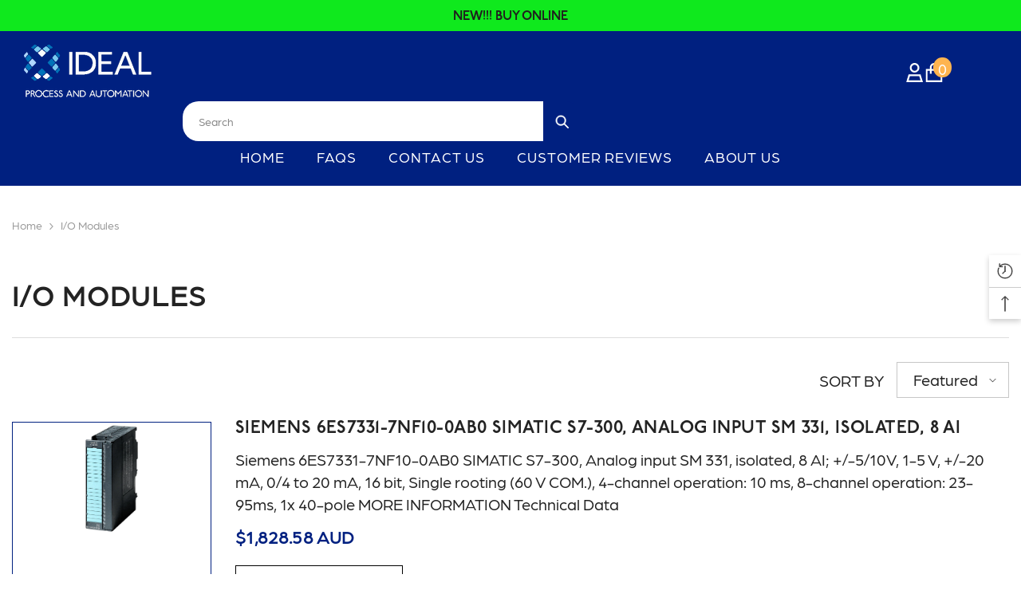

--- FILE ---
content_type: text/html; charset=utf-8
request_url: https://idealprocessandautomation.com.au/collections/siemens-plc-pac-s7-300-i-o-modules
body_size: 61043
content:
<!doctype html><html class="no-js" lang="en">
    <head>
        <meta charset="utf-8">
        <meta http-equiv="X-UA-Compatible" content="IE=edge">
        <meta name="viewport" content="width=device-width,initial-scale=1">
        <meta name="theme-color" content="">
        <link rel="canonical" href="https://idealprocessandautomation.com.au/collections/siemens-plc-pac-s7-300-i-o-modules">
        <link rel="canonical" href="https://idealprocessandautomation.com.au/collections/siemens-plc-pac-s7-300-i-o-modules" canonical-shop-url="https://idealprocessandautomation.com.au/"><link href="//idealprocessandautomation.com.au/cdn/shop/t/48/assets/custom.css?v=40621286709562483551754904323" rel="stylesheet" type="text/css" media="all" />
        <link rel="preconnect" href="https://cdn.shopify.com" crossorigin>
        <title>I/O Modules  &ndash; IDEAL Process and Automation Pty Ltd (ATF The Scada Trust)</title>

<meta property="og:site_name" content="IDEAL Process and Automation Pty Ltd (ATF The Scada Trust)">
<meta property="og:url" content="https://idealprocessandautomation.com.au/collections/siemens-plc-pac-s7-300-i-o-modules">
<meta property="og:title" content="I/O Modules">
<meta property="og:type" content="product.group">
<meta property="og:description" content="WE SUPPLY PREMIUM QUALITY INDUSTRIAL AUTOMATION ELECTRONIC EQUIPMENT AUSTRALIA-WIDE FROM ORIGINAL MANUFACTURERS."><meta property="og:image" content="http://idealprocessandautomation.com.au/cdn/shop/files/1_Primary_logo.jpg?v=1723723015">
  <meta property="og:image:secure_url" content="https://idealprocessandautomation.com.au/cdn/shop/files/1_Primary_logo.jpg?v=1723723015">
  <meta property="og:image:width" content="4977">
  <meta property="og:image:height" content="2297"><meta name="twitter:card" content="summary_large_image">
<meta name="twitter:title" content="I/O Modules">
<meta name="twitter:description" content="WE SUPPLY PREMIUM QUALITY INDUSTRIAL AUTOMATION ELECTRONIC EQUIPMENT AUSTRALIA-WIDE FROM ORIGINAL MANUFACTURERS.">

        <script>window.performance && window.performance.mark && window.performance.mark('shopify.content_for_header.start');</script><meta id="shopify-digital-wallet" name="shopify-digital-wallet" content="/67684860116/digital_wallets/dialog">
<link rel="alternate" type="application/atom+xml" title="Feed" href="/collections/siemens-plc-pac-s7-300-i-o-modules.atom" />
<link rel="alternate" type="application/json+oembed" href="https://idealprocessandautomation.com.au/collections/siemens-plc-pac-s7-300-i-o-modules.oembed">
<script async="async" src="/checkouts/internal/preloads.js?locale=en-AU"></script>
<script id="shopify-features" type="application/json">{"accessToken":"b71af14d89a69f048971debd8f4f81bb","betas":["rich-media-storefront-analytics"],"domain":"idealprocessandautomation.com.au","predictiveSearch":true,"shopId":67684860116,"locale":"en"}</script>
<script>var Shopify = Shopify || {};
Shopify.shop = "ideal-process-and-automation-pty-ltd.myshopify.com";
Shopify.locale = "en";
Shopify.currency = {"active":"AUD","rate":"1.0"};
Shopify.country = "AU";
Shopify.theme = {"name":"IDEAL PROCESS \u0026 AUTOMATION - add ships from melb","id":153617137876,"schema_name":"Ella","schema_version":"6.5.2","theme_store_id":null,"role":"main"};
Shopify.theme.handle = "null";
Shopify.theme.style = {"id":null,"handle":null};
Shopify.cdnHost = "idealprocessandautomation.com.au/cdn";
Shopify.routes = Shopify.routes || {};
Shopify.routes.root = "/";</script>
<script type="module">!function(o){(o.Shopify=o.Shopify||{}).modules=!0}(window);</script>
<script>!function(o){function n(){var o=[];function n(){o.push(Array.prototype.slice.apply(arguments))}return n.q=o,n}var t=o.Shopify=o.Shopify||{};t.loadFeatures=n(),t.autoloadFeatures=n()}(window);</script>
<script id="shop-js-analytics" type="application/json">{"pageType":"collection"}</script>
<script defer="defer" async type="module" src="//idealprocessandautomation.com.au/cdn/shopifycloud/shop-js/modules/v2/client.init-shop-cart-sync_BT-GjEfc.en.esm.js"></script>
<script defer="defer" async type="module" src="//idealprocessandautomation.com.au/cdn/shopifycloud/shop-js/modules/v2/chunk.common_D58fp_Oc.esm.js"></script>
<script defer="defer" async type="module" src="//idealprocessandautomation.com.au/cdn/shopifycloud/shop-js/modules/v2/chunk.modal_xMitdFEc.esm.js"></script>
<script type="module">
  await import("//idealprocessandautomation.com.au/cdn/shopifycloud/shop-js/modules/v2/client.init-shop-cart-sync_BT-GjEfc.en.esm.js");
await import("//idealprocessandautomation.com.au/cdn/shopifycloud/shop-js/modules/v2/chunk.common_D58fp_Oc.esm.js");
await import("//idealprocessandautomation.com.au/cdn/shopifycloud/shop-js/modules/v2/chunk.modal_xMitdFEc.esm.js");

  window.Shopify.SignInWithShop?.initShopCartSync?.({"fedCMEnabled":true,"windoidEnabled":true});

</script>
<script>(function() {
  var isLoaded = false;
  function asyncLoad() {
    if (isLoaded) return;
    isLoaded = true;
    var urls = ["\/\/cdn.shopify.com\/proxy\/6cc49a0ac91d409050acc9adb8355ae42c151aa115c04b2730a34e9578866936\/shopify-script-tags.s3.eu-west-1.amazonaws.com\/smartseo\/instantpage.js?shop=ideal-process-and-automation-pty-ltd.myshopify.com\u0026sp-cache-control=cHVibGljLCBtYXgtYWdlPTkwMA"];
    for (var i = 0; i < urls.length; i++) {
      var s = document.createElement('script');
      s.type = 'text/javascript';
      s.async = true;
      s.src = urls[i];
      var x = document.getElementsByTagName('script')[0];
      x.parentNode.insertBefore(s, x);
    }
  };
  if(window.attachEvent) {
    window.attachEvent('onload', asyncLoad);
  } else {
    window.addEventListener('load', asyncLoad, false);
  }
})();</script>
<script id="__st">var __st={"a":67684860116,"offset":39600,"reqid":"42e9c9f6-ea76-4059-af15-06de4651ac23-1769095275","pageurl":"idealprocessandautomation.com.au\/collections\/siemens-plc-pac-s7-300-i-o-modules","u":"33bf6f177e5b","p":"collection","rtyp":"collection","rid":418166767828};</script>
<script>window.ShopifyPaypalV4VisibilityTracking = true;</script>
<script id="captcha-bootstrap">!function(){'use strict';const t='contact',e='account',n='new_comment',o=[[t,t],['blogs',n],['comments',n],[t,'customer']],c=[[e,'customer_login'],[e,'guest_login'],[e,'recover_customer_password'],[e,'create_customer']],r=t=>t.map((([t,e])=>`form[action*='/${t}']:not([data-nocaptcha='true']) input[name='form_type'][value='${e}']`)).join(','),a=t=>()=>t?[...document.querySelectorAll(t)].map((t=>t.form)):[];function s(){const t=[...o],e=r(t);return a(e)}const i='password',u='form_key',d=['recaptcha-v3-token','g-recaptcha-response','h-captcha-response',i],f=()=>{try{return window.sessionStorage}catch{return}},m='__shopify_v',_=t=>t.elements[u];function p(t,e,n=!1){try{const o=window.sessionStorage,c=JSON.parse(o.getItem(e)),{data:r}=function(t){const{data:e,action:n}=t;return t[m]||n?{data:e,action:n}:{data:t,action:n}}(c);for(const[e,n]of Object.entries(r))t.elements[e]&&(t.elements[e].value=n);n&&o.removeItem(e)}catch(o){console.error('form repopulation failed',{error:o})}}const l='form_type',E='cptcha';function T(t){t.dataset[E]=!0}const w=window,h=w.document,L='Shopify',v='ce_forms',y='captcha';let A=!1;((t,e)=>{const n=(g='f06e6c50-85a8-45c8-87d0-21a2b65856fe',I='https://cdn.shopify.com/shopifycloud/storefront-forms-hcaptcha/ce_storefront_forms_captcha_hcaptcha.v1.5.2.iife.js',D={infoText:'Protected by hCaptcha',privacyText:'Privacy',termsText:'Terms'},(t,e,n)=>{const o=w[L][v],c=o.bindForm;if(c)return c(t,g,e,D).then(n);var r;o.q.push([[t,g,e,D],n]),r=I,A||(h.body.append(Object.assign(h.createElement('script'),{id:'captcha-provider',async:!0,src:r})),A=!0)});var g,I,D;w[L]=w[L]||{},w[L][v]=w[L][v]||{},w[L][v].q=[],w[L][y]=w[L][y]||{},w[L][y].protect=function(t,e){n(t,void 0,e),T(t)},Object.freeze(w[L][y]),function(t,e,n,w,h,L){const[v,y,A,g]=function(t,e,n){const i=e?o:[],u=t?c:[],d=[...i,...u],f=r(d),m=r(i),_=r(d.filter((([t,e])=>n.includes(e))));return[a(f),a(m),a(_),s()]}(w,h,L),I=t=>{const e=t.target;return e instanceof HTMLFormElement?e:e&&e.form},D=t=>v().includes(t);t.addEventListener('submit',(t=>{const e=I(t);if(!e)return;const n=D(e)&&!e.dataset.hcaptchaBound&&!e.dataset.recaptchaBound,o=_(e),c=g().includes(e)&&(!o||!o.value);(n||c)&&t.preventDefault(),c&&!n&&(function(t){try{if(!f())return;!function(t){const e=f();if(!e)return;const n=_(t);if(!n)return;const o=n.value;o&&e.removeItem(o)}(t);const e=Array.from(Array(32),(()=>Math.random().toString(36)[2])).join('');!function(t,e){_(t)||t.append(Object.assign(document.createElement('input'),{type:'hidden',name:u})),t.elements[u].value=e}(t,e),function(t,e){const n=f();if(!n)return;const o=[...t.querySelectorAll(`input[type='${i}']`)].map((({name:t})=>t)),c=[...d,...o],r={};for(const[a,s]of new FormData(t).entries())c.includes(a)||(r[a]=s);n.setItem(e,JSON.stringify({[m]:1,action:t.action,data:r}))}(t,e)}catch(e){console.error('failed to persist form',e)}}(e),e.submit())}));const S=(t,e)=>{t&&!t.dataset[E]&&(n(t,e.some((e=>e===t))),T(t))};for(const o of['focusin','change'])t.addEventListener(o,(t=>{const e=I(t);D(e)&&S(e,y())}));const B=e.get('form_key'),M=e.get(l),P=B&&M;t.addEventListener('DOMContentLoaded',(()=>{const t=y();if(P)for(const e of t)e.elements[l].value===M&&p(e,B);[...new Set([...A(),...v().filter((t=>'true'===t.dataset.shopifyCaptcha))])].forEach((e=>S(e,t)))}))}(h,new URLSearchParams(w.location.search),n,t,e,['guest_login'])})(!0,!0)}();</script>
<script integrity="sha256-4kQ18oKyAcykRKYeNunJcIwy7WH5gtpwJnB7kiuLZ1E=" data-source-attribution="shopify.loadfeatures" defer="defer" src="//idealprocessandautomation.com.au/cdn/shopifycloud/storefront/assets/storefront/load_feature-a0a9edcb.js" crossorigin="anonymous"></script>
<script data-source-attribution="shopify.dynamic_checkout.dynamic.init">var Shopify=Shopify||{};Shopify.PaymentButton=Shopify.PaymentButton||{isStorefrontPortableWallets:!0,init:function(){window.Shopify.PaymentButton.init=function(){};var t=document.createElement("script");t.src="https://idealprocessandautomation.com.au/cdn/shopifycloud/portable-wallets/latest/portable-wallets.en.js",t.type="module",document.head.appendChild(t)}};
</script>
<script data-source-attribution="shopify.dynamic_checkout.buyer_consent">
  function portableWalletsHideBuyerConsent(e){var t=document.getElementById("shopify-buyer-consent"),n=document.getElementById("shopify-subscription-policy-button");t&&n&&(t.classList.add("hidden"),t.setAttribute("aria-hidden","true"),n.removeEventListener("click",e))}function portableWalletsShowBuyerConsent(e){var t=document.getElementById("shopify-buyer-consent"),n=document.getElementById("shopify-subscription-policy-button");t&&n&&(t.classList.remove("hidden"),t.removeAttribute("aria-hidden"),n.addEventListener("click",e))}window.Shopify?.PaymentButton&&(window.Shopify.PaymentButton.hideBuyerConsent=portableWalletsHideBuyerConsent,window.Shopify.PaymentButton.showBuyerConsent=portableWalletsShowBuyerConsent);
</script>
<script data-source-attribution="shopify.dynamic_checkout.cart.bootstrap">document.addEventListener("DOMContentLoaded",(function(){function t(){return document.querySelector("shopify-accelerated-checkout-cart, shopify-accelerated-checkout")}if(t())Shopify.PaymentButton.init();else{new MutationObserver((function(e,n){t()&&(Shopify.PaymentButton.init(),n.disconnect())})).observe(document.body,{childList:!0,subtree:!0})}}));
</script>
<script id="sections-script" data-sections="header-navigation-plain,header-mobile" defer="defer" src="//idealprocessandautomation.com.au/cdn/shop/t/48/compiled_assets/scripts.js?v=3666"></script>
<script>window.performance && window.performance.mark && window.performance.mark('shopify.content_for_header.end');</script>
        <style>@import url('https://fonts.googleapis.com/css?family=arboria:300,300i,400,400i,500,500i,600,600i,700,700i,800,800i&display=swap');
                @import url('https://fonts.googleapis.com/css?family=p22-underground:300,300i,400,400i,500,500i,600,600i,700,700i,800,800i&display=swap');
                    :root {
        --font-family-1: arboria;
        --font-family-2: p22-underground;

        /* Settings Body */--font-body-family: arboria;--font-body-size: 20px;--font-body-weight: 400;--body-line-height: 28px;--body-letter-spacing: 0;

        /* Settings Heading */--font-heading-family: p22-underground;--font-heading-size: 16px;--font-heading-weight: 400;--font-heading-style: normal;--heading-line-height: 24px;--heading-letter-spacing: 0.69px;--heading-text-transform: uppercase;--heading-border-height: 2px;

        /* Menu Lv1 */--font-menu-lv1-family: arboria;--font-menu-lv1-size: 18px;--font-menu-lv1-weight: 400;--menu-lv1-line-height: 18px;--menu-lv1-letter-spacing: .05em;--menu-lv1-text-transform: uppercase;

        /* Menu Lv2 */--font-menu-lv2-family: arboria;--font-menu-lv2-size: 16px;--font-menu-lv2-weight: 400;--menu-lv2-line-height: 16px;--menu-lv2-letter-spacing: .02em;--menu-lv2-text-transform: uppercase;

        /* Menu Lv3 */--font-menu-lv3-family: arboria;--font-menu-lv3-size: 16px;--font-menu-lv3-weight: 400;--menu-lv3-line-height: 16px;--menu-lv3-letter-spacing: .02em;--menu-lv3-text-transform: capitalize;

        /* Mega Menu Lv2 */--font-mega-menu-lv2-family: p22-underground;--font-mega-menu-lv2-size: 18px;--font-mega-menu-lv2-weight: 600;--font-mega-menu-lv2-style: normal;--mega-menu-lv2-line-height: 18px;--mega-menu-lv2-letter-spacing: .02em;--mega-menu-lv2-text-transform: uppercase;

        /* Mega Menu Lv3 */--font-mega-menu-lv3-family: arboria;--font-mega-menu-lv3-size: 18px;--font-mega-menu-lv3-weight: 400;--mega-menu-lv3-line-height: 16px;--mega-menu-lv3-letter-spacing: .02em;--mega-menu-lv3-text-transform: capitalize;

        /* Product Card Title */--product-title-font: p22-underground;--product-title-font-size : 22px;--product-title-font-weight : 400;--product-title-line-height: 28px;--product-title-letter-spacing: .02em;--product-title-line-text : full;--product-title-text-transform : uppercase;--product-title-margin-bottom: 10px;

        /* Product Card Vendor */--product-vendor-font: arboria;--product-vendor-font-size : 12px;--product-vendor-font-weight : 400;--product-vendor-font-style : normal;--product-vendor-line-height: 22px;--product-vendor-letter-spacing: .02em;--product-vendor-text-transform : uppercase;--product-vendor-margin-bottom: 0px;--product-vendor-margin-top: 0px;

        /* Product Card Price */--product-price-font: p22-underground;--product-price-font-size : 22px;--product-price-font-weight : 700;--product-price-line-height: 28px;--product-price-letter-spacing: .02em;--product-price-margin-top: 0px;--product-price-margin-bottom: 13px;

        /* Product Card Badge */--badge-font: arboria;--badge-font-size : 12px;--badge-font-weight : 400;--badge-text-transform : capitalize;--badge-letter-spacing: .02em;--badge-line-height: 20px;--badge-border-radius: 0px;--badge-padding-top: 0px;--badge-padding-bottom: 0px;--badge-padding-left-right: 8px;--badge-postion-top: 0px;--badge-postion-left-right: 0px;

        /* Product Quickview */
        --product-quickview-font-size : 12px; --product-quickview-line-height: 23px; --product-quickview-border-radius: 1px; --product-quickview-padding-top: 0px; --product-quickview-padding-bottom: 0px; --product-quickview-padding-left-right: 7px; --product-quickview-sold-out-product: #e95144;--product-quickview-box-shadow: none;/* Blog Card Tile */--blog-title-font: p22-underground;--blog-title-font-size : 20px; --blog-title-font-weight : 700; --blog-title-line-height: 29px; --blog-title-letter-spacing: .09em; --blog-title-text-transform : uppercase;

        /* Blog Card Info (Date, Author) */--blog-info-font: arboria;--blog-info-font-size : 14px; --blog-info-font-weight : 400; --blog-info-line-height: 20px; --blog-info-letter-spacing: .02em; --blog-info-text-transform : uppercase;

        /* Button 1 */--btn-1-font-family: p22-underground;--btn-1-font-size: 19px; --btn-1-font-weight: 400; --btn-1-text-transform: uppercase; --btn-1-line-height: 25px; --btn-1-letter-spacing: .05em; --btn-1-text-align: center; --btn-1-border-radius: 0px; --btn-1-border-width: 1px; --btn-1-border-style: solid; --btn-1-padding-top: 15px; --btn-1-padding-bottom: 12px; --btn-1-horizontal-length: 0px; --btn-1-vertical-length: 0px; --btn-1-blur-radius: 0px; --btn-1-spread: 0px;
        --btn-1-all-bg-opacity-hover: rgba(0, 0, 0, 0.5);--btn-1-inset: ;/* Button 2 */--btn-2-font-family: p22-underground;--btn-2-font-size: 18px; --btn-2-font-weight: 700; --btn-2-text-transform: uppercase; --btn-2-line-height: 23px; --btn-2-letter-spacing: .05em; --btn-2-text-align: right; --btn-2-border-radius: 6px; --btn-2-border-width: 1px; --btn-2-border-style: solid; --btn-2-padding-top: 20px; --btn-2-padding-bottom: 20px; --btn-2-horizontal-length: 4px; --btn-2-vertical-length: 4px; --btn-2-blur-radius: 7px; --btn-2-spread: 0px;
        --btn-2-all-bg-opacity: rgba(25, 145, 226, 0.5);--btn-2-all-bg-opacity-hover: rgba(0, 0, 0, 0.5);--btn-2-inset: ;/* Button 3 */--btn-3-font-family: arboria;--btn-3-font-size: 14px; --btn-3-font-weight: 700; --btn-3-text-transform: uppercase; --btn-3-line-height: 22px; --btn-3-letter-spacing: .05em; --btn-3-text-align: center; --btn-3-border-radius: 0px; --btn-3-border-width: 1px; --btn-3-border-style: solid; --btn-3-padding-top: 10px; --btn-3-padding-bottom: 10px; --btn-3-horizontal-length: 0px; --btn-3-vertical-length: 0px; --btn-3-blur-radius: 0px; --btn-3-spread: 0px;
        --btn-3-all-bg-opacity: rgba(0, 0, 0, 0.1);--btn-3-all-bg-opacity-hover: rgba(0, 0, 0, 0.1);--btn-3-inset: ;/* Footer Heading */--footer-heading-font-family: arboria;--footer-heading-font-size : 15px; --footer-heading-font-weight : 600; --footer-heading-line-height : 22px; --footer-heading-letter-spacing : .05em; --footer-heading-text-transform : uppercase;

        /* Footer Link */--footer-link-font-family: arboria;--footer-link-font-size : 12px; --footer-link-font-weight : ; --footer-link-line-height : 28px; --footer-link-letter-spacing : .02em; --footer-link-text-transform : capitalize;

        /* Page Title */--font-page-title-family: arboria;--font-page-title-size: 35px; --font-page-title-weight: 700; --font-page-title-style: normal; --page-title-line-height: 20px; --page-title-letter-spacing: .05em; --page-title-text-transform: uppercase;

        /* Font Product Tab Title */
        --font-tab-type-1: arboria; --font-tab-type-2: p22-underground;

        /* Text Size */
        --text-size-font-size : 10px; --text-size-font-weight : 400; --text-size-line-height : 22px; --text-size-letter-spacing : 0; --text-size-text-transform : uppercase; --text-size-color : #787878;

        /* Font Weight */
        --font-weight-normal: 400; --font-weight-medium: 500; --font-weight-semibold: 600; --font-weight-bold: 700; --font-weight-bolder: 800; --font-weight-black: 900;

        /* Radio Button */
        --form-label-checkbox-before-bg: #fff; --form-label-checkbox-before-border: #cecece; --form-label-checkbox-before-bg-checked: #000;

        /* Conatiner */
        --body-custom-width-container: 1620px;

        /* Layout Boxed */
        --color-background-layout-boxed: #f8f8f8;/* Arrow */
        --position-horizontal-slick-arrow: 0;

        /* General Color*/
        --color-text: #232323; --color-text2: #969696; --color-global: #232323; --color-white: #FFFFFF; --color-grey: #868686; --color-black: #202020; --color-base-text-rgb: 35, 35, 35; --color-base-text2-rgb: 150, 150, 150; --color-background: #ffffff; --color-background-rgb: 255, 255, 255; --color-background-overylay: rgba(255, 255, 255, 0.9); --color-base-accent-text: ; --color-base-accent-1: ; --color-base-accent-2: ; --color-link: #232323; --color-link-hover: #232323; --color-error: #D93333; --color-error-bg: #FCEEEE; --color-success: #5A5A5A; --color-success-bg: #DFF0D8; --color-info: #202020; --color-info-bg: #FFF2DD; --color-link-underline: rgba(35, 35, 35, 0.5); --color-breadcrumb: #999999; --colors-breadcrumb-hover: #232323;--colors-breadcrumb-active: #999999; --border-global: #e6e6e6; --bg-global: #fafafa; --bg-planceholder: #fafafa; --color-warning: #fff; --bg-warning: #e0b252; --color-background-10 : #e9e9e9; --color-background-20 : #d3d3d3; --color-background-30 : #bdbdbd; --color-background-50 : #919191; --color-background-global : #919191;

        /* Arrow Color */
        --arrow-color: #323232; --arrow-background-color: #fff; --arrow-border-color: #ccc;--arrow-color-hover: #323232;--arrow-background-color-hover: #f8f8f8;--arrow-border-color-hover: #f8f8f8;--arrow-width: 35px;--arrow-height: 35px;--arrow-size: px;--arrow-size-icon: 17px;--arrow-border-radius: 50%;--arrow-border-width: 1px;--arrow-width-half: -17px;

        /* Pagination Color */
        --pagination-item-color: #3c3c3c; --pagination-item-color-active: #3c3c3c; --pagination-item-bg-color: #fff;--pagination-item-bg-color-active: #fff;--pagination-item-border-color: #fff;--pagination-item-border-color-active: #ffffff;--pagination-arrow-color: #3c3c3c;--pagination-arrow-color-active: #3c3c3c;--pagination-arrow-bg-color: #fff;--pagination-arrow-bg-color-active: #fff;--pagination-arrow-border-color: #fff;--pagination-arrow-border-color-active: #fff;

        /* Dots Color */
        --dots-color: transparent;--dots-border-color: #323232;--dots-color-active: #323232;--dots-border-color-active: #323232;--dots-style2-background-opacity: #00000050;--dots-width: 12px;--dots-height: 12px;

        /* Button Color */
        --btn-1-color: #FFFFFF;--btn-1-bg: #002080;--btn-1-border: #002080;--btn-1-color-hover: #002080;--btn-1-bg-hover: #ffb54f;--btn-1-border-hover: #ffb54f;
        --btn-2-color: #FFFFFF;--btn-2-bg: #002080;--btn-2-border: #002080;--btn-2-color-hover: #002080;--btn-2-bg-hover: #ffb54f;--btn-2-border-hover: #ffb54f;
        --btn-3-color: #FFFFFF;--btn-3-bg: #e9514b;--btn-3-border: #e9514b;--btn-3-color-hover: #ffffff;--btn-3-bg-hover: #e9514b;--btn-3-border-hover: #e9514b;
        --anchor-transition: all ease .3s;--bg-white: #ffffff;--bg-black: #000000;--bg-grey: #808080;--icon: var(--color-text);--text-cart: #3c3c3c;--duration-short: 100ms;--duration-default: 350ms;--duration-long: 500ms;--form-input-bg: #ffffff;--form-input-border: #c7c7c7;--form-input-color: #232323;--form-input-placeholder: #868686;--form-label: #232323;

        --new-badge-color: #232323;--new-badge-bg: #FFFFFF;--sale-badge-color: #ffffff;--sale-badge-bg: #e95144;--sold-out-badge-color: #ffffff;--sold-out-badge-bg: #c1c1c1;--custom-badge-color: #ffffff;--custom-badge-bg: #ffbb49;--bundle-badge-color: #ffffff;--bundle-badge-bg: #232323;
        
        --product-title-color : #232323;--product-title-color-hover : #232323;--product-vendor-color : #969696;--product-price-color : #232323;--product-sale-price-color : #e95144;--product-compare-price-color : #969696;--product-review-full-color : #000000;--product-review-empty-color : #A4A4A4;

        --product-swatch-border : #cbcbcb;--product-swatch-border-active : #232323;--product-swatch-width : 41px;--product-swatch-height : 40px;--product-swatch-border-radius : 0px;--product-swatch-color-width : 40px;--product-swatch-color-height : 40px;--product-swatch-color-border-radius : 20px;

        --product-wishlist-color : #002080;--product-wishlist-bg : #ffb54f;--product-wishlist-border : transparent;--product-wishlist-color-added : #ffffff;--product-wishlist-bg-added : #000000;--product-wishlist-border-added : transparent;--product-compare-color : #000000;--product-compare-bg : #FFFFFF;--product-compare-color-added : #D12442; --product-compare-bg-added : #FFFFFF; --product-hot-stock-text-color : #d62828; --product-quick-view-color : #000000; --product-cart-image-fit : cover; --product-title-variant-font-size: 16px;--product-quick-view-bg : #FFFFFF;--product-quick-view-bg-above-button: rgba(255, 255, 255, 0.7);--product-quick-view-color-hover : #FFFFFF;--product-quick-view-bg-hover : #000000;--product-action-color : #232323;--product-action-bg : #ffffff;--product-action-border : #000000;--product-action-color-hover : #FFFFFF;--product-action-bg-hover : #232323;--product-action-border-hover : #232323;

        /* Multilevel Category Filter */
        --color-label-multiLevel-categories: #232323;--bg-label-multiLevel-categories: #fff;--color-button-multiLevel-categories: #fff;--bg-button-multiLevel-categories: #ff8b21;--border-button-multiLevel-categories: transparent;--hover-color-button-multiLevel-categories: #fff;--hover-bg-button-multiLevel-categories: #ff8b21;--w-product-swatch-custom: 30px;--h-product-swatch-custom: 30px;--w-product-swatch-custom-mb: 20px;--h-product-swatch-custom-mb: 20px;--font-size-product-swatch-more: 12px;--swatch-border : #cbcbcb;--swatch-border-active : #232323;

        --variant-size: #232323;--variant-size-border: #e7e7e7;--variant-size-bg: #ffffff;--variant-size-hover: #ffffff;--variant-size-border-hover: #232323;--variant-size-bg-hover: #232323;--variant-bg : #ffffff; --variant-color : #232323; --variant-bg-active : #ffffff; --variant-color-active : #232323;

        --fontsize-text-social: 12px;
        --page-content-distance: 64px;--sidebar-content-distance: 40px;--button-transition-ease: cubic-bezier(.25,.46,.45,.94);

        /* Loading Spinner Color */
        --spinner-top-color: #fc0; --spinner-right-color: #4dd4c6; --spinner-bottom-color: #f00; --spinner-left-color: #f6f6f6;

        /* Product Card Marquee */
        --product-marquee-background-color: ;--product-marquee-text-color: #FFFFFF;--product-marquee-text-size: 14px;--product-marquee-text-mobile-size: 14px;--product-marquee-text-weight: 400;--product-marquee-text-transform: none;--product-marquee-text-style: italic;--product-marquee-speed: ; --product-marquee-line-height: calc(var(--product-marquee-text-mobile-size) * 1.5);
    }
</style>
        <link href="//idealprocessandautomation.com.au/cdn/shop/t/48/assets/base.css?v=129305905607465737181754904254" rel="stylesheet" type="text/css" media="all" />
<link href="//idealprocessandautomation.com.au/cdn/shop/t/48/assets/base-banner-animation.css?v=142525759880205592811754904254" rel="stylesheet" type="text/css" media="all" />
    <link href="//idealprocessandautomation.com.au/cdn/shop/t/48/assets/component-card-banner-animation.css?v=55904521405352394641754904267" rel="stylesheet" type="text/css" media="all" />
<link href="//idealprocessandautomation.com.au/cdn/shop/t/48/assets/animated.css?v=118618079748618006641754904252" rel="stylesheet" type="text/css" media="all" />
<link href="//idealprocessandautomation.com.au/cdn/shop/t/48/assets/component-card.css?v=44373505219447115911754904268" rel="stylesheet" type="text/css" media="all" />
<link href="//idealprocessandautomation.com.au/cdn/shop/t/48/assets/component-loading-overlay.css?v=41789740389909582121754904290" rel="stylesheet" type="text/css" media="all" />
<link href="//idealprocessandautomation.com.au/cdn/shop/t/48/assets/component-loading-banner.css?v=66575024453840146421754904290" rel="stylesheet" type="text/css" media="all" />
<link href="//idealprocessandautomation.com.au/cdn/shop/t/48/assets/component-quick-cart.css?v=111677929301119732291754904306" rel="stylesheet" type="text/css" media="all" />
<link rel="stylesheet" href="//idealprocessandautomation.com.au/cdn/shop/t/48/assets/vendor.css?v=164616260963476715651754904361" media="print" onload="this.media='all'">
<noscript><link href="//idealprocessandautomation.com.au/cdn/shop/t/48/assets/vendor.css?v=164616260963476715651754904361" rel="stylesheet" type="text/css" media="all" /></noscript>


	<link href="//idealprocessandautomation.com.au/cdn/shop/t/48/assets/component-card-02.css?v=37159281556379002141754904265" rel="stylesheet" type="text/css" media="all" />


<link href="//idealprocessandautomation.com.au/cdn/shop/t/48/assets/component-predictive-search.css?v=104537003445991516671754904298" rel="stylesheet" type="text/css" media="all" />
<link rel="stylesheet" href="//idealprocessandautomation.com.au/cdn/shop/t/48/assets/component-product-form.css?v=140087122189431595481754904302" media="print" onload="this.media='all'">
	<link rel="stylesheet" href="//idealprocessandautomation.com.au/cdn/shop/t/48/assets/component-review.css?v=100129706126506303331754904309" media="print" onload="this.media='all'">
	<link rel="stylesheet" href="//idealprocessandautomation.com.au/cdn/shop/t/48/assets/component-price.css?v=139205013722916111901754904299" media="print" onload="this.media='all'">
	<link rel="stylesheet" href="//idealprocessandautomation.com.au/cdn/shop/t/48/assets/component-badge.css?v=20633729062276667811754904261" media="print" onload="this.media='all'">
	<link rel="stylesheet" href="//idealprocessandautomation.com.au/cdn/shop/t/48/assets/component-rte.css?v=74468535300400368301754904310" media="print" onload="this.media='all'">
	<link rel="stylesheet" href="//idealprocessandautomation.com.au/cdn/shop/t/48/assets/component-share.css?v=38383599121620234941754904313" media="print" onload="this.media='all'"><link rel="stylesheet" href="//idealprocessandautomation.com.au/cdn/shop/t/48/assets/component-newsletter.css?v=54058530822278129331754904296" media="print" onload="this.media='all'">
<link rel="stylesheet" href="//idealprocessandautomation.com.au/cdn/shop/t/48/assets/component-slider.css?v=37888473738646685221754904314" media="print" onload="this.media='all'">
<link rel="stylesheet" href="//idealprocessandautomation.com.au/cdn/shop/t/48/assets/component-list-social.css?v=102044711114163579551754904289" media="print" onload="this.media='all'"><noscript><link href="//idealprocessandautomation.com.au/cdn/shop/t/48/assets/component-product-form.css?v=140087122189431595481754904302" rel="stylesheet" type="text/css" media="all" /></noscript>
	<noscript><link href="//idealprocessandautomation.com.au/cdn/shop/t/48/assets/component-review.css?v=100129706126506303331754904309" rel="stylesheet" type="text/css" media="all" /></noscript>
	<noscript><link href="//idealprocessandautomation.com.au/cdn/shop/t/48/assets/component-price.css?v=139205013722916111901754904299" rel="stylesheet" type="text/css" media="all" /></noscript>
	<noscript><link href="//idealprocessandautomation.com.au/cdn/shop/t/48/assets/component-badge.css?v=20633729062276667811754904261" rel="stylesheet" type="text/css" media="all" /></noscript>
	<noscript><link href="//idealprocessandautomation.com.au/cdn/shop/t/48/assets/component-rte.css?v=74468535300400368301754904310" rel="stylesheet" type="text/css" media="all" /></noscript>
	<noscript><link href="//idealprocessandautomation.com.au/cdn/shop/t/48/assets/component-share.css?v=38383599121620234941754904313" rel="stylesheet" type="text/css" media="all" /></noscript><noscript><link href="//idealprocessandautomation.com.au/cdn/shop/t/48/assets/component-newsletter.css?v=54058530822278129331754904296" rel="stylesheet" type="text/css" media="all" /></noscript>
<noscript><link href="//idealprocessandautomation.com.au/cdn/shop/t/48/assets/component-slider.css?v=37888473738646685221754904314" rel="stylesheet" type="text/css" media="all" /></noscript>
<noscript><link href="//idealprocessandautomation.com.au/cdn/shop/t/48/assets/component-list-social.css?v=102044711114163579551754904289" rel="stylesheet" type="text/css" media="all" /></noscript>

<style type="text/css">
	.nav-title-mobile {display: none;}.list-menu--disclosure{display: none;position: absolute;min-width: 100%;width: 22rem;background-color: var(--bg-white);box-shadow: 0 1px 4px 0 rgb(0 0 0 / 15%);padding: 5px 0 5px 20px;opacity: 0;visibility: visible;pointer-events: none;transition: opacity var(--duration-default) ease, transform var(--duration-default) ease;}.list-menu--disclosure-2{margin-left: calc(100% - 15px);z-index: 2;top: -5px;}.list-menu--disclosure:focus {outline: none;}.list-menu--disclosure.localization-selector {max-height: 18rem;overflow: auto;width: 10rem;padding: 0.5rem;}.js menu-drawer > details > summary::before, .js menu-drawer > details[open]:not(.menu-opening) > summary::before {content: '';position: absolute;cursor: default;width: 100%;height: calc(100vh - 100%);height: calc(var(--viewport-height, 100vh) - (var(--header-bottom-position, 100%)));top: 100%;left: 0;background: var(--color-foreground-50);opacity: 0;visibility: hidden;z-index: 2;transition: opacity var(--duration-default) ease,visibility var(--duration-default) ease;}menu-drawer > details[open] > summary::before {visibility: visible;opacity: 1;}.menu-drawer {position: absolute;transform: translateX(-100%);visibility: hidden;z-index: 3;left: 0;top: 100%;width: 100%;max-width: calc(100vw - 4rem);padding: 0;border: 0.1rem solid var(--color-background-10);border-left: 0;border-bottom: 0;background-color: var(--bg-white);overflow-x: hidden;}.js .menu-drawer {height: calc(100vh - 100%);height: calc(var(--viewport-height, 100vh) - (var(--header-bottom-position, 100%)));}.js details[open] > .menu-drawer, .js details[open] > .menu-drawer__submenu {transition: transform var(--duration-default) ease, visibility var(--duration-default) ease;}.no-js details[open] > .menu-drawer, .js details[open].menu-opening > .menu-drawer, details[open].menu-opening > .menu-drawer__submenu {transform: translateX(0);visibility: visible;}@media screen and (min-width: 750px) {.menu-drawer {width: 40rem;}.no-js .menu-drawer {height: auto;}}.menu-drawer__inner-container {position: relative;height: 100%;}.menu-drawer__navigation-container {display: grid;grid-template-rows: 1fr auto;align-content: space-between;overflow-y: auto;height: 100%;}.menu-drawer__navigation {padding: 0 0 5.6rem 0;}.menu-drawer__inner-submenu {height: 100%;overflow-x: hidden;overflow-y: auto;}.no-js .menu-drawer__navigation {padding: 0;}.js .menu-drawer__menu li {width: 100%;border-bottom: 1px solid #e6e6e6;overflow: hidden;}.menu-drawer__menu-item{line-height: var(--body-line-height);letter-spacing: var(--body-letter-spacing);padding: 10px 20px 10px 15px;cursor: pointer;display: flex;align-items: center;justify-content: space-between;}.menu-drawer__menu-item .label{display: inline-block;vertical-align: middle;font-size: calc(var(--font-body-size) - 4px);font-weight: var(--font-weight-normal);letter-spacing: var(--body-letter-spacing);height: 20px;line-height: 20px;margin: 0 0 0 10px;padding: 0 5px;text-transform: uppercase;text-align: center;position: relative;}.menu-drawer__menu-item .label:before{content: "";position: absolute;border: 5px solid transparent;top: 50%;left: -9px;transform: translateY(-50%);}.menu-drawer__menu-item > .icon{width: 24px;height: 24px;margin: 0 10px 0 0;}.menu-drawer__menu-item > .symbol {position: absolute;right: 20px;top: 50%;transform: translateY(-50%);display: flex;align-items: center;justify-content: center;font-size: 0;pointer-events: none;}.menu-drawer__menu-item > .symbol .icon{width: 14px;height: 14px;opacity: .6;}.menu-mobile-icon .menu-drawer__menu-item{justify-content: flex-start;}.no-js .menu-drawer .menu-drawer__menu-item > .symbol {display: none;}.js .menu-drawer__submenu {position: absolute;top: 0;width: 100%;bottom: 0;left: 0;background-color: var(--bg-white);z-index: 1;transform: translateX(100%);visibility: hidden;}.js .menu-drawer__submenu .menu-drawer__submenu {overflow-y: auto;}.menu-drawer__close-button {display: block;width: 100%;padding: 10px 15px;background-color: transparent;border: none;background: #f6f8f9;position: relative;}.menu-drawer__close-button .symbol{position: absolute;top: auto;left: 20px;width: auto;height: 22px;z-index: 10;display: flex;align-items: center;justify-content: center;font-size: 0;pointer-events: none;}.menu-drawer__close-button .icon {display: inline-block;vertical-align: middle;width: 18px;height: 18px;transform: rotate(180deg);}.menu-drawer__close-button .text{max-width: calc(100% - 50px);white-space: nowrap;overflow: hidden;text-overflow: ellipsis;display: inline-block;vertical-align: top;width: 100%;margin: 0 auto;}.no-js .menu-drawer__close-button {display: none;}.menu-drawer__utility-links {padding: 2rem;}.menu-drawer__account {display: inline-flex;align-items: center;text-decoration: none;padding: 1.2rem;margin-left: -1.2rem;font-size: 1.4rem;}.menu-drawer__account .icon-account {height: 2rem;width: 2rem;margin-right: 1rem;}.menu-drawer .list-social {justify-content: flex-start;margin-left: -1.25rem;margin-top: 2rem;}.menu-drawer .list-social:empty {display: none;}.menu-drawer .list-social__link {padding: 1.3rem 1.25rem;}

	/* Style General */
	.d-block{display: block}.d-inline-block{display: inline-block}.d-flex{display: flex}.d-none {display: none}.d-grid{display: grid}.ver-alg-mid {vertical-align: middle}.ver-alg-top{vertical-align: top}
	.flex-jc-start{justify-content:flex-start}.flex-jc-end{justify-content:flex-end}.flex-jc-center{justify-content:center}.flex-jc-between{justify-content:space-between}.flex-jc-stretch{justify-content:stretch}.flex-align-start{align-items: flex-start}.flex-align-center{align-items: center}.flex-align-end{align-items: flex-end}.flex-align-stretch{align-items:stretch}.flex-wrap{flex-wrap: wrap}.flex-nowrap{flex-wrap: nowrap}.fd-row{flex-direction:row}.fd-row-reverse{flex-direction:row-reverse}.fd-column{flex-direction:column}.fd-column-reverse{flex-direction:column-reverse}.fg-0{flex-grow:0}.fs-0{flex-shrink:0}.gap-15{gap:15px}.gap-30{gap:30px}.gap-col-30{column-gap:30px}
	.p-relative{position:relative}.p-absolute{position:absolute}.p-static{position:static}.p-fixed{position:fixed;}
	.zi-1{z-index:1}.zi-2{z-index:2}.zi-3{z-index:3}.zi-5{z-index:5}.zi-6{z-index:6}.zi-7{z-index:7}.zi-9{z-index:9}.zi-10{z-index:10}.zi-99{z-index:99} .zi-100{z-index:100} .zi-101{z-index:101}
	.top-0{top:0}.top-100{top:100%}.top-auto{top:auto}.left-0{left:0}.left-auto{left:auto}.right-0{right:0}.right-auto{right:auto}.bottom-0{bottom:0}
	.middle-y{top:50%;transform:translateY(-50%)}.middle-x{left:50%;transform:translateX(-50%)}
	.opacity-0{opacity:0}.opacity-1{opacity:1}
	.o-hidden{overflow:hidden}.o-visible{overflow:visible}.o-unset{overflow:unset}.o-x-hidden{overflow-x:hidden}.o-y-auto{overflow-y:auto;}
	.pt-0{padding-top:0}.pt-2{padding-top:2px}.pt-5{padding-top:5px}.pt-10{padding-top:10px}.pt-10-imp{padding-top:10px !important}.pt-12{padding-top:12px}.pt-16{padding-top:16px}.pt-20{padding-top:20px}.pt-24{padding-top:24px}.pt-30{padding-top:30px}.pt-32{padding-top:32px}.pt-36{padding-top:36px}.pt-48{padding-top:48px}.pb-0{padding-bottom:0}.pb-5{padding-bottom:5px}.pb-10{padding-bottom:10px}.pb-10-imp{padding-bottom:10px !important}.pb-12{padding-bottom:12px}.pb-15{padding-bottom:15px}.pb-16{padding-bottom:16px}.pb-18{padding-bottom:18px}.pb-20{padding-bottom:20px}.pb-24{padding-bottom:24px}.pb-32{padding-bottom:32px}.pb-40{padding-bottom:40px}.pb-48{padding-bottom:48px}.pb-50{padding-bottom:50px}.pb-80{padding-bottom:80px}.pb-84{padding-bottom:84px}.pr-0{padding-right:0}.pr-5{padding-right: 5px}.pr-10{padding-right:10px}.pr-20{padding-right:20px}.pr-24{padding-right:24px}.pr-30{padding-right:30px}.pr-36{padding-right:36px}.pr-80{padding-right:80px}.pl-0{padding-left:0}.pl-12{padding-left:12px}.pl-20{padding-left:20px}.pl-24{padding-left:24px}.pl-36{padding-left:36px}.pl-48{padding-left:48px}.pl-52{padding-left:52px}.pl-80{padding-left:80px}.p-zero{padding:0}
	.m-lr-auto{margin:0 auto}.m-zero{margin:0}.ml-auto{margin-left:auto}.ml-0{margin-left:0}.ml-5{margin-left:5px}.ml-15{margin-left:15px}.ml-20{margin-left:20px}.ml-30{margin-left:30px}.mr-auto{margin-right:auto}.mr-0{margin-right:0}.mr-5{margin-right:5px}.mr-10{margin-right:10px}.mr-20{margin-right:20px}.mr-30{margin-right:30px}.mt-0{margin-top: 0}.mt-10{margin-top: 10px}.mt-15{margin-top: 15px}.mt-20{margin-top: 20px}.mt-25{margin-top: 25px}.mt-30{margin-top: 30px}.mt-40{margin-top: 40px}.mt-45{margin-top: 45px}.mb-0{margin-bottom: 0}.mb-5{margin-bottom: 5px}.mb-10{margin-bottom: 10px}.mb-15{margin-bottom: 15px}.mb-18{margin-bottom: 18px}.mb-20{margin-bottom: 20px}.mb-30{margin-bottom: 30px}
	.h-0{height:0}.h-100{height:100%}.h-100v{height:100vh}.h-auto{height:auto}.mah-100{max-height:100%}.mih-15{min-height: 15px}.mih-none{min-height: unset}.lih-15{line-height: 15px}
	.w-50pc{width:50%}.w-100{width:100%}.w-100v{width:100vw}.maw-100{max-width:100%}.maw-300{max-width:300px}.maw-480{max-width: 480px}.maw-780{max-width: 780px}.w-auto{width:auto}.minw-auto{min-width: auto}.min-w-100{min-width: 100px}
	.float-l{float:left}.float-r{float:right}
	.b-zero{border:none}.br-50p{border-radius:50%}.br-zero{border-radius:0}.br-2{border-radius:2px}.bg-none{background: none}
	.stroke-w-0{stroke-width: 0px}.stroke-w-1h{stroke-width: 0.5px}.stroke-w-1{stroke-width: 1px}.stroke-w-3{stroke-width: 3px}.stroke-w-5{stroke-width: 5px}.stroke-w-7 {stroke-width: 7px}.stroke-w-10 {stroke-width: 10px}.stroke-w-12 {stroke-width: 12px}.stroke-w-15 {stroke-width: 15px}.stroke-w-20 {stroke-width: 20px}.stroke-w-25 {stroke-width: 25px}.stroke-w-30{stroke-width: 30px}.stroke-w-32 {stroke-width: 32px}.stroke-w-40 {stroke-width: 40px}
	.w-21{width: 21px}.w-23{width: 23px}.w-24{width: 24px}.h-22{height: 22px}.h-23{height: 23px}.h-24{height: 24px}.w-h-16{width: 16px;height: 16px}.w-h-17{width: 17px;height: 17px}.w-h-18 {width: 18px;height: 18px}.w-h-19{width: 19px;height: 19px}.w-h-20 {width: 20px;height: 20px}.w-h-21{width: 21px;height: 21px}.w-h-22 {width: 22px;height: 22px}.w-h-23{width: 23px;height: 23px}.w-h-24 {width: 24px;height: 24px}.w-h-25 {width: 25px;height: 25px}.w-h-26 {width: 26px;height: 26px}.w-h-27 {width: 27px;height: 27px}.w-h-28 {width: 28px;height: 28px}.w-h-29 {width: 29px;height: 29px}.w-h-30 {width: 30px;height: 30px}.w-h-31 {width: 31px;height: 31px}.w-h-32 {width: 32px;height: 32px}.w-h-33 {width: 33px;height: 33px}.w-h-34 {width: 34px;height: 34px}.w-h-35 {width: 35px;height: 35px}.w-h-36 {width: 36px;height: 36px}.w-h-37 {width: 37px;height: 37px}
	.txt-d-none{text-decoration:none}.txt-d-underline{text-decoration:underline}.txt-u-o-1{text-underline-offset: 1px}.txt-u-o-2{text-underline-offset: 2px}.txt-u-o-3{text-underline-offset: 3px}.txt-u-o-4{text-underline-offset: 4px}.txt-u-o-5{text-underline-offset: 5px}.txt-u-o-6{text-underline-offset: 6px}.txt-u-o-8{text-underline-offset: 8px}.txt-u-o-12{text-underline-offset: 12px}.txt-t-up{text-transform:uppercase}.txt-t-cap{text-transform:capitalize}
	.ft-0{font-size: 0}.ft-16{font-size: 16px}.ls-0{letter-spacing: 0}.ls-02{letter-spacing: 0.2em}.ls-05{letter-spacing: 0.5em}.ft-i{font-style: italic}
	.button-effect svg{transition: 0.3s}.button-effect:hover svg{transform: rotate(180deg)}
	.icon-effect:hover svg {transform: scale(1.15)}.icon-effect:hover .icon-search-1 {transform: rotate(-90deg) scale(1.15)}
	.link-effect > span:after {content: "";position: absolute;bottom: -2px;left: 0;height: 1px;width: 100%;transform: scaleX(0);transition: transform var(--duration-default) ease-out;transform-origin: right}
	.link-effect > span:hover:after{transform: scaleX(1);transform-origin: left}
	@media (min-width: 1025px){
		.pl-lg-80{padding-left:80px}.pr-lg-80{padding-right:80px}
	}
</style>
        <script src="//idealprocessandautomation.com.au/cdn/shop/t/48/assets/vendor.js?v=37601539231953232631754904362" type="text/javascript"></script>
<script src="//idealprocessandautomation.com.au/cdn/shop/t/48/assets/global.js?v=46612764184384980251754904328" type="text/javascript"></script>
<script src="//idealprocessandautomation.com.au/cdn/shop/t/48/assets/lazysizes.min.js?v=122719776364282065531754904346" type="text/javascript"></script>
<script src="//idealprocessandautomation.com.au/cdn/shop/t/48/assets/predictive-search.js?v=44403290173806190591754904348" defer="defer"></script><script src="//idealprocessandautomation.com.au/cdn/shop/t/48/assets/banner-animation.js?v=125781416125977691011754904253" defer="defer"></script>

<script>
    window.lazySizesConfig = window.lazySizesConfig || {};
    lazySizesConfig.loadMode = 1;
    window.lazySizesConfig.init = false;
    lazySizes.init();

    window.rtl_slick = false;
    window.mobile_menu = 'default';
    window.money_format = '${{amount}}';
    window.shop_currency = 'AUD';
    window.currencySymbol ="$";
    window.show_multiple_currencies = false;
    window.routes = {
        root: '',
        cart: '/cart',
        cart_add_url: '/cart/add',
        cart_change_url: '/cart/change',
        cart_update_url: '/cart/update',
        collection_all: '/collections/all',
        predictive_search_url: '/search/suggest',
        search_url: '/search'
    }; 
    window.button_load_more = {
        default: `Show more`,
        loading: `Loading...`,
        view_all: `View All Collection`,
        no_more: `No More Product`
    };
    window.after_add_to_cart = {
        type: 'cart',
        message: `is added to your shopping cart.`
    };
    window.variant_image_group_quick_view = false;
    window.quick_view = {
        show: false,
        show_mb: false
    };
    window.quick_shop = {
        show: false,
        see_details: `View Full Details`,
    };
    window.quick_cart = {
        show: false
    };
    window.cartStrings = {
        error: `There was an error while updating your cart. Please try again.`,
        quantityError: `You can only add [quantity] of this item to your cart.`,
        addProductOutQuantity: `You can only add [maxQuantity] of this product to your cart`,
        addProductOutQuantity2: `The quantity of this product is insufficient.`,
        cartErrorMessage: `Translation missing: en.sections.cart.cart_quantity_error_prefix`,
        soldoutText: `sold out`,
        alreadyText: `all`,
    };
    window.variantStrings = {
        addToCart: `Add to cart`,
        addingToCart: `Adding to cart...`,
        addedToCart: `Added to cart`,
        submit: `Submit`,
        soldOut: `Sold Out`,
        unavailable: `Unavailable`,
        soldOut_message: `This variant is sold out!`,
        unavailable_message: `This variant is unavailable!`,
        addToCart_message: `You must select at least one products to add!`,
        select: `Select Options`,
        preOrder: `Add to Cart`,
        add: `Add`,
        unavailable_with_option: `[value] (Unavailable)`,
        hide_variants_unavailable: false
    };
    window.inventory_text = {
        hotStock: `Hurry up! only [inventory] left`,
        hotStock2: `Please hurry! Only [inventory] left in stock`,
        warningQuantity: `Maximum quantity: [inventory]`,
        inStock: `In Stock`,
        outOfStock: `Out of Stock`,
        manyInStock: `Many In Stock`,
        show_options: `Show Variants`,
        hide_options: `Hide Variants`,
        adding : `Adding`,
        thank_you : `Thank You`,
        add_more : `Add More`,
        cart_feedback : `Added`
    };
    
    
        window.notify_me = {
            show: false
        };
    
    
    window.compare = {
        show: false,
        add: `Add To Compare`,
        added: `Added To Compare`,
        message: `You must select at least two products to compare!`
    };
    window.wishlist = {
        show: false,
        add: `Add to wishlist`,
        added: `Added to wishlist`,
        empty: `No product is added to your wishlist`,
        continue_shopping: `Continue Shopping`
    };
    window.pagination = {
        style: 1,
        next: `Next`,
        prev: `Prev`
    }
    window.review = {
        show: false,
        show_quick_view: false
    };
    window.countdown = {
        text: `Limited-Time Offers, End in:`,
        day: `D`,
        hour: `H`,
        min: `M`,
        sec: `S`,
        day_2: `Days`,
        hour_2: `Hours`,
        min_2: `Mins`,
        sec_2: `Secs`,
        days: `Days`,
        hours: `Hours`,
        mins: `Mins`,
        secs: `Secs`,
        d: `d`,
        h: `h`,
        m: `m`,
        s: `s`
    };
    window.customer_view = {
        text: `[number] customers are viewing this product`
    };

    
        window.arrows = {
            icon_next: `<button type="button" class="slick-next" aria-label="Next" role="button"><svg role="img" xmlns="http://www.w3.org/2000/svg" viewBox="0 0 24 24"><path d="M 7.75 1.34375 L 6.25 2.65625 L 14.65625 12 L 6.25 21.34375 L 7.75 22.65625 L 16.75 12.65625 L 17.34375 12 L 16.75 11.34375 Z"></path></svg></button>`,
            icon_prev: `<button type="button" class="slick-prev" aria-label="Previous" role="button"><svg role="img" xmlns="http://www.w3.org/2000/svg" viewBox="0 0 24 24"><path d="M 7.75 1.34375 L 6.25 2.65625 L 14.65625 12 L 6.25 21.34375 L 7.75 22.65625 L 16.75 12.65625 L 17.34375 12 L 16.75 11.34375 Z"></path></svg></button>`
        }
    

    window.dynamic_browser_title = {
        show: true,
        text: ''
    };
    
    window.show_more_btn_text = {
        show_more: `Show More`,
        show_less: `Show Less`,
        show_all: `Show All`,
    };

    function getCookie(cname) {
        let name = cname + "=";
        let decodedCookie = decodeURIComponent(document.cookie);
        let ca = decodedCookie.split(';');
        for(let i = 0; i <ca.length; i++) {
          let c = ca[i];
          while (c.charAt(0) == ' ') {
            c = c.substring(1);
          }
          if (c.indexOf(name) == 0) {
            return c.substring(name.length, c.length);
          }
        }
        return "";
    }
    
    const cookieAnnouncemenClosed = getCookie('announcement');
    window.announcementClosed = cookieAnnouncemenClosed === 'closed'
</script>

        <script>document.documentElement.className = document.documentElement.className.replace('no-js', 'js');</script><!--
        <link rel="stylesheet" href="https://use.typekit.net/sdl2ipj.css">
        -->
        
        <link rel="stylesheet" href="https://use.typekit.net/idr6aqq.css">
        
    <!-- BEGIN app block: shopify://apps/hulk-form-builder/blocks/app-embed/b6b8dd14-356b-4725-a4ed-77232212b3c3 --><!-- BEGIN app snippet: hulkapps-formbuilder-theme-ext --><script type="text/javascript">
  
  if (typeof window.formbuilder_customer != "object") {
        window.formbuilder_customer = {}
  }

  window.hulkFormBuilder = {
    form_data: {"form_ItnaawJSg86ahgKAX-p1NA":{"uuid":"ItnaawJSg86ahgKAX-p1NA","form_name":"Request a Quote","form_data":{"div_back_gradient_1":"#fff","div_back_gradient_2":"#fff","back_color":"#fff","form_title":"","form_submit":"Submit","after_submit":"hideAndmessage","after_submit_msg":"","captcha_enable":"no","label_style":"blockLabels","input_border_radius":"2","back_type":"color","input_back_color":"#fff","input_back_color_hover":"#fff","back_shadow":"none","label_font_clr":"#333333","input_font_clr":"#333333","button_align":"fullBtn","button_clr":"#fff","button_back_clr":"#002080","button_border_radius":"2","form_width":"600px","form_border_size":"2","form_border_clr":"#ffffff","form_border_radius":"1","label_font_size":"14","input_font_size":"12","button_font_size":"16","form_padding":"35","input_border_color":"#ccc","input_border_color_hover":"#ccc","btn_border_clr":"#002080","btn_border_size":"1","form_name":"Request a Quote","":"martonjschwartz@gmail.com","form_emails":"orders@idealprocessandautomation.com.au","admin_email_subject":"New form submission received.","admin_email_message":"Hi [first-name of store owner],\u003cbr\u003eSomeone just submitted a response to your form.\u003cbr\u003ePlease find the details below:","form_access_message":"\u003cp\u003ePlease login to access the form\u003cbr\u003eDo not have an account? Create account\u003c\/p\u003e","notification_email_send":true,"pass_referrer_url_on_email":false,"captcha_honeypot":"yes","captcha_version_3_enable":"no","captcha_align":"center","formElements":[{"type":"text","position":0,"label":"First Name","customClass":"","halfwidth":"no","Conditions":{},"page_number":1,"required":"yes"},{"type":"text","position":1,"label":"Last Name","halfwidth":"no","Conditions":{},"page_number":1,"required":"yes"},{"Conditions":{},"type":"text","position":2,"label":"Company","required":"yes","page_number":1},{"Conditions":{},"type":"phone","position":3,"label":"Phone Number","required":"no","page_number":1,"default_country_code":"Australia +61","phone_validate_field":"no"},{"type":"email","position":4,"label":"Email","required":"yes","email_confirm":"yes","Conditions":{},"page_number":1},{"Conditions":{},"type":"text","position":5,"label":"Shipping Location or Postcode","required":"yes","page_number":1},{"type":"textarea","position":6,"label":"Please provide the Brand Name, Full Model Number and Quantity of all the parts you want in your quote","required":"yes","Conditions":{},"page_number":1,"inputHeight":"200"}]},"is_spam_form":false,"shop_uuid":"HZ9n3NA3ErHqdz0ivR3LUw","shop_timezone":"Australia\/Melbourne","shop_id":101211,"shop_is_after_submit_enabled":true,"shop_shopify_plan":"basic","shop_shopify_domain":"ideal-process-and-automation-pty-ltd.myshopify.com","shop_remove_watermark":false,"shop_created_at":"2024-02-20T00:23:37.890-06:00"}},
    shop_data: {"shop_HZ9n3NA3ErHqdz0ivR3LUw":{"shop_uuid":"HZ9n3NA3ErHqdz0ivR3LUw","shop_timezone":"Australia\/Melbourne","shop_id":101211,"shop_is_after_submit_enabled":true,"shop_shopify_plan":"Shopify","shop_shopify_domain":"ideal-process-and-automation-pty-ltd.myshopify.com","shop_created_at":"2024-02-20T00:23:37.890-06:00","is_skip_metafield":false,"shop_deleted":false,"shop_disabled":false}},
    settings_data: {"shop_settings":{"shop_customise_msgs":[],"default_customise_msgs":{"is_required":"is required","thank_you":"Thank you! The form was submitted successfully.","processing":"Processing...","valid_data":"Please provide valid data","valid_email":"Provide valid email format","valid_tags":"HTML Tags are not allowed","valid_phone":"Provide valid phone number","valid_captcha":"Please provide valid captcha response","valid_url":"Provide valid URL","only_number_alloud":"Provide valid number in","number_less":"must be less than","number_more":"must be more than","image_must_less":"Image must be less than 20MB","image_number":"Images allowed","image_extension":"Invalid extension! Please provide image file","error_image_upload":"Error in image upload. Please try again.","error_file_upload":"Error in file upload. Please try again.","your_response":"Your response","error_form_submit":"Error occur.Please try again after sometime.","email_submitted":"Form with this email is already submitted","invalid_email_by_zerobounce":"The email address you entered appears to be invalid. Please check it and try again.","download_file":"Download file","card_details_invalid":"Your card details are invalid","card_details":"Card details","please_enter_card_details":"Please enter card details","card_number":"Card number","exp_mm":"Exp MM","exp_yy":"Exp YY","crd_cvc":"CVV","payment_value":"Payment amount","please_enter_payment_amount":"Please enter payment amount","address1":"Address line 1","address2":"Address line 2","city":"City","province":"Province","zipcode":"Zip code","country":"Country","blocked_domain":"This form does not accept addresses from","file_must_less":"File must be less than 20MB","file_extension":"Invalid extension! Please provide file","only_file_number_alloud":"files allowed","previous":"Previous","next":"Next","must_have_a_input":"Please enter at least one field.","please_enter_required_data":"Please enter required data","atleast_one_special_char":"Include at least one special character","atleast_one_lowercase_char":"Include at least one lowercase character","atleast_one_uppercase_char":"Include at least one uppercase character","atleast_one_number":"Include at least one number","must_have_8_chars":"Must have 8 characters long","be_between_8_and_12_chars":"Be between 8 and 12 characters long","please_select":"Please Select","phone_submitted":"Form with this phone number is already submitted","user_res_parse_error":"Error while submitting the form","valid_same_values":"values must be same","product_choice_clear_selection":"Clear Selection","picture_choice_clear_selection":"Clear Selection","remove_all_for_file_image_upload":"Remove All","invalid_file_type_for_image_upload":"You can't upload files of this type.","invalid_file_type_for_signature_upload":"You can't upload files of this type.","max_files_exceeded_for_file_upload":"You can not upload any more files.","max_files_exceeded_for_image_upload":"You can not upload any more files.","file_already_exist":"File already uploaded","max_limit_exceed":"You have added the maximum number of text fields.","cancel_upload_for_file_upload":"Cancel upload","cancel_upload_for_image_upload":"Cancel upload","cancel_upload_for_signature_upload":"Cancel upload"},"shop_blocked_domains":[]}},
    features_data: {"shop_plan_features":{"shop_plan_features":["unlimited-forms","full-design-customization","export-form-submissions","multiple-recipients-for-form-submissions","multiple-admin-notifications","enable-captcha","unlimited-file-uploads","save-submitted-form-data","set-auto-response-message","conditional-logic","form-banner","save-as-draft-facility","include-user-response-in-admin-email","disable-form-submission","file-upload"]}},
    shop: null,
    shop_id: null,
    plan_features: null,
    validateDoubleQuotes: false,
    assets: {
      extraFunctions: "https://cdn.shopify.com/extensions/019bb5ee-ec40-7527-955d-c1b8751eb060/form-builder-by-hulkapps-50/assets/extra-functions.js",
      extraStyles: "https://cdn.shopify.com/extensions/019bb5ee-ec40-7527-955d-c1b8751eb060/form-builder-by-hulkapps-50/assets/extra-styles.css",
      bootstrapStyles: "https://cdn.shopify.com/extensions/019bb5ee-ec40-7527-955d-c1b8751eb060/form-builder-by-hulkapps-50/assets/theme-app-extension-bootstrap.css"
    },
    translations: {
      htmlTagNotAllowed: "HTML Tags are not allowed",
      sqlQueryNotAllowed: "SQL Queries are not allowed",
      doubleQuoteNotAllowed: "Double quotes are not allowed",
      vorwerkHttpWwwNotAllowed: "The words \u0026#39;http\u0026#39; and \u0026#39;www\u0026#39; are not allowed. Please remove them and try again.",
      maxTextFieldsReached: "You have added the maximum number of text fields.",
      avoidNegativeWords: "Avoid negative words: Don\u0026#39;t use negative words in your contact message.",
      customDesignOnly: "This form is for custom designs requests. For general inquiries please contact our team at info@stagheaddesigns.com",
      zerobounceApiErrorMsg: "We couldn\u0026#39;t verify your email due to a technical issue. Please try again later.",
    }

  }

  

  window.FbThemeAppExtSettingsHash = {}
  
</script><!-- END app snippet --><!-- END app block --><!-- BEGIN app block: shopify://apps/smart-seo/blocks/smartseo/7b0a6064-ca2e-4392-9a1d-8c43c942357b --><meta name="smart-seo-integrated" content="true" /><!-- metatagsSavedToSEOFields: true --><!-- BEGIN app snippet: smartseo.custom.schemas.jsonld --><!-- END app snippet --><!-- BEGIN app snippet: smartseo.collection.jsonld -->
<!--JSON-LD data generated by Smart SEO--><script type="application/ld+json">{"@context":"https://schema.org","@type":"ItemList","name":"I/O Modules","url":"https://idealprocessandautomation.com.au/collections/siemens-plc-pac-s7-300-i-o-modules","description":"","mainEntityOfPage":{"@type":"CollectionPage","@id":"https://idealprocessandautomation.com.au/collections/siemens-plc-pac-s7-300-i-o-modules"},"itemListElement":[{"@type":"ListItem","position":1,"url":"https://idealprocessandautomation.com.au/products/6es7331-7nf10-0ab0-siemens-simatic-s7-300-analog-input-sm-331-isolated-8-ai"}]}</script><!-- END app snippet --><!-- BEGIN app snippet: smartseo.no.index -->





<!-- END app snippet --><!-- BEGIN app snippet: smartseo.breadcrumbs.jsonld --><!--JSON-LD data generated by Smart SEO-->
<script type="application/ld+json">
    {
        "@context": "https://schema.org",
        "@type": "BreadcrumbList",
        "itemListElement": [
            {
                "@type": "ListItem",
                "position": 1,
                "item": {
                    "@type": "Website",
                    "@id": "https://idealprocessandautomation.com.au",
                    "name": "Home"
                }
            },
            {
                "@type": "ListItem",
                "position": 2,
                "item": {
                    "@type": "CollectionPage",
                    "@id": "https://idealprocessandautomation.com.au/collections/siemens-plc-pac-s7-300-i-o-modules",
                    "name": "I/O Modules"
                }
            }
        ]
    }
</script><!-- END app snippet --><!-- END app block --><!-- BEGIN app block: shopify://apps/judge-me-reviews/blocks/judgeme_core/61ccd3b1-a9f2-4160-9fe9-4fec8413e5d8 --><!-- Start of Judge.me Core -->






<link rel="dns-prefetch" href="https://cdnwidget.judge.me">
<link rel="dns-prefetch" href="https://cdn.judge.me">
<link rel="dns-prefetch" href="https://cdn1.judge.me">
<link rel="dns-prefetch" href="https://api.judge.me">

<script data-cfasync='false' class='jdgm-settings-script'>window.jdgmSettings={"pagination":5,"disable_web_reviews":false,"badge_no_review_text":"No reviews","badge_n_reviews_text":"{{ n }} review/reviews","badge_star_color":"#FFB54F","hide_badge_preview_if_no_reviews":true,"badge_hide_text":false,"enforce_center_preview_badge":false,"widget_title":"Customer Reviews","widget_open_form_text":"Write a review","widget_close_form_text":"Cancel review","widget_refresh_page_text":"Refresh page","widget_summary_text":"Based on {{ number_of_reviews }} review/reviews","widget_no_review_text":"Be the first to write a review","widget_name_field_text":"Display name","widget_verified_name_field_text":"Verified Name (public)","widget_name_placeholder_text":"Display name","widget_required_field_error_text":"This field is required.","widget_email_field_text":"Email address","widget_verified_email_field_text":"Verified Email (private, can not be edited)","widget_email_placeholder_text":"Your email address","widget_email_field_error_text":"Please enter a valid email address.","widget_rating_field_text":"Rating","widget_review_title_field_text":"Review Title","widget_review_title_placeholder_text":"Give your review a title","widget_review_body_field_text":"Review content","widget_review_body_placeholder_text":"Start writing here...","widget_pictures_field_text":"Picture/Video (optional)","widget_submit_review_text":"Submit Review","widget_submit_verified_review_text":"Submit Verified Review","widget_submit_success_msg_with_auto_publish":"Thank you! Please refresh the page in a few moments to see your review. You can remove or edit your review by logging into \u003ca href='https://judge.me/login' target='_blank' rel='nofollow noopener'\u003eJudge.me\u003c/a\u003e","widget_submit_success_msg_no_auto_publish":"Thank you! Your review will be published as soon as it is approved by the shop admin. You can remove or edit your review by logging into \u003ca href='https://judge.me/login' target='_blank' rel='nofollow noopener'\u003eJudge.me\u003c/a\u003e","widget_show_default_reviews_out_of_total_text":"Showing {{ n_reviews_shown }} out of {{ n_reviews }} reviews.","widget_show_all_link_text":"Show all","widget_show_less_link_text":"Show less","widget_author_said_text":"{{ reviewer_name }} said:","widget_days_text":"{{ n }} days ago","widget_weeks_text":"{{ n }} week/weeks ago","widget_months_text":"{{ n }} month/months ago","widget_years_text":"{{ n }} year/years ago","widget_yesterday_text":"Yesterday","widget_today_text":"Today","widget_replied_text":"\u003e\u003e {{ shop_name }} replied:","widget_read_more_text":"Read more","widget_reviewer_name_as_initial":"","widget_rating_filter_color":"#fbcd0a","widget_rating_filter_see_all_text":"See all reviews","widget_sorting_most_recent_text":"Most Recent","widget_sorting_highest_rating_text":"Highest Rating","widget_sorting_lowest_rating_text":"Lowest Rating","widget_sorting_with_pictures_text":"Only Pictures","widget_sorting_most_helpful_text":"Most Helpful","widget_open_question_form_text":"Ask a question","widget_reviews_subtab_text":"Reviews","widget_questions_subtab_text":"Questions","widget_question_label_text":"Question","widget_answer_label_text":"Answer","widget_question_placeholder_text":"Write your question here","widget_submit_question_text":"Submit Question","widget_question_submit_success_text":"Thank you for your question! We will notify you once it gets answered.","widget_star_color":"#FFB54F","verified_badge_text":"Verified","verified_badge_bg_color":"","verified_badge_text_color":"","verified_badge_placement":"left-of-reviewer-name","widget_review_max_height":"","widget_hide_border":false,"widget_social_share":false,"widget_thumb":false,"widget_review_location_show":false,"widget_location_format":"state_country_only","all_reviews_include_out_of_store_products":false,"all_reviews_out_of_store_text":"(out of store)","all_reviews_pagination":100,"all_reviews_product_name_prefix_text":"about","enable_review_pictures":true,"enable_question_anwser":false,"widget_theme":"default","review_date_format":"dd/mm/yyyy","default_sort_method":"most-recent","widget_product_reviews_subtab_text":"Product Reviews","widget_shop_reviews_subtab_text":"Shop Reviews","widget_other_products_reviews_text":"Reviews for other products","widget_store_reviews_subtab_text":"Store reviews","widget_no_store_reviews_text":"This store hasn't received any reviews yet","widget_web_restriction_product_reviews_text":"This product hasn't received any reviews yet","widget_no_items_text":"No items found","widget_show_more_text":"Show more","widget_write_a_store_review_text":"Write a Store Review","widget_other_languages_heading":"Reviews in Other Languages","widget_translate_review_text":"Translate review to {{ language }}","widget_translating_review_text":"Translating...","widget_show_original_translation_text":"Show original ({{ language }})","widget_translate_review_failed_text":"Review couldn't be translated.","widget_translate_review_retry_text":"Retry","widget_translate_review_try_again_later_text":"Try again later","show_product_url_for_grouped_product":false,"widget_sorting_pictures_first_text":"Pictures First","show_pictures_on_all_rev_page_mobile":false,"show_pictures_on_all_rev_page_desktop":false,"floating_tab_hide_mobile_install_preference":false,"floating_tab_button_name":"★ Reviews","floating_tab_title":"Let customers speak for us","floating_tab_button_color":"","floating_tab_button_background_color":"","floating_tab_url":"","floating_tab_url_enabled":false,"floating_tab_tab_style":"text","all_reviews_text_badge_text":"Customers rate us {{ shop.metafields.judgeme.all_reviews_rating | round: 1 }}/5 based on {{ shop.metafields.judgeme.all_reviews_count }} reviews.","all_reviews_text_badge_text_branded_style":"{{ shop.metafields.judgeme.all_reviews_rating | round: 1 }} out of 5 stars based on {{ shop.metafields.judgeme.all_reviews_count }} reviews","is_all_reviews_text_badge_a_link":false,"show_stars_for_all_reviews_text_badge":false,"all_reviews_text_badge_url":"","all_reviews_text_style":"branded","all_reviews_text_color_style":"custom","all_reviews_text_color":"#FFFFFF","all_reviews_text_show_jm_brand":true,"featured_carousel_show_header":true,"featured_carousel_title":"WHAT OUR CUSTOMERS SAY","testimonials_carousel_title":"Customers are saying","videos_carousel_title":"Real customer stories","cards_carousel_title":"Customers are saying","featured_carousel_count_text":"from {{ n }} reviews","featured_carousel_add_link_to_all_reviews_page":false,"featured_carousel_url":"","featured_carousel_show_images":false,"featured_carousel_autoslide_interval":5,"featured_carousel_arrows_on_the_sides":false,"featured_carousel_height":250,"featured_carousel_width":80,"featured_carousel_image_size":0,"featured_carousel_image_height":250,"featured_carousel_arrow_color":"#eeeeee","verified_count_badge_style":"branded","verified_count_badge_orientation":"horizontal","verified_count_badge_color_style":"judgeme_brand_color","verified_count_badge_color":"#108474","is_verified_count_badge_a_link":false,"verified_count_badge_url":"","verified_count_badge_show_jm_brand":true,"widget_rating_preset_default":5,"widget_first_sub_tab":"product-reviews","widget_show_histogram":true,"widget_histogram_use_custom_color":false,"widget_pagination_use_custom_color":false,"widget_star_use_custom_color":true,"widget_verified_badge_use_custom_color":false,"widget_write_review_use_custom_color":false,"picture_reminder_submit_button":"Upload Pictures","enable_review_videos":false,"mute_video_by_default":false,"widget_sorting_videos_first_text":"Videos First","widget_review_pending_text":"Pending","featured_carousel_items_for_large_screen":4,"social_share_options_order":"Facebook,Twitter","remove_microdata_snippet":true,"disable_json_ld":false,"enable_json_ld_products":false,"preview_badge_show_question_text":false,"preview_badge_no_question_text":"No questions","preview_badge_n_question_text":"{{ number_of_questions }} question/questions","qa_badge_show_icon":false,"qa_badge_position":"same-row","remove_judgeme_branding":false,"widget_add_search_bar":false,"widget_search_bar_placeholder":"Search","widget_sorting_verified_only_text":"Verified only","featured_carousel_theme":"aligned","featured_carousel_show_rating":true,"featured_carousel_show_title":true,"featured_carousel_show_body":true,"featured_carousel_show_date":false,"featured_carousel_show_reviewer":true,"featured_carousel_show_product":false,"featured_carousel_header_background_color":"#108474","featured_carousel_header_text_color":"#ffffff","featured_carousel_name_product_separator":"reviewed","featured_carousel_full_star_background":"#108474","featured_carousel_empty_star_background":"#dadada","featured_carousel_vertical_theme_background":"#f9fafb","featured_carousel_verified_badge_enable":true,"featured_carousel_verified_badge_color":"#108474","featured_carousel_border_style":"round","featured_carousel_review_line_length_limit":3,"featured_carousel_more_reviews_button_text":"Read more reviews","featured_carousel_view_product_button_text":"View product","all_reviews_page_load_reviews_on":"scroll","all_reviews_page_load_more_text":"Load More Reviews","disable_fb_tab_reviews":false,"enable_ajax_cdn_cache":false,"widget_advanced_speed_features":5,"widget_public_name_text":"displayed publicly like","default_reviewer_name":"John Smith","default_reviewer_name_has_non_latin":true,"widget_reviewer_anonymous":"Anonymous","medals_widget_title":"Judge.me Review Medals","medals_widget_background_color":"#f9fafb","medals_widget_position":"footer_all_pages","medals_widget_border_color":"#f9fafb","medals_widget_verified_text_position":"left","medals_widget_use_monochromatic_version":false,"medals_widget_elements_color":"#108474","show_reviewer_avatar":true,"widget_invalid_yt_video_url_error_text":"Not a YouTube video URL","widget_max_length_field_error_text":"Please enter no more than {0} characters.","widget_show_country_flag":false,"widget_show_collected_via_shop_app":true,"widget_verified_by_shop_badge_style":"light","widget_verified_by_shop_text":"Verified by Shop","widget_show_photo_gallery":false,"widget_load_with_code_splitting":true,"widget_ugc_install_preference":false,"widget_ugc_title":"Made by us, Shared by you","widget_ugc_subtitle":"Tag us to see your picture featured in our page","widget_ugc_arrows_color":"#ffffff","widget_ugc_primary_button_text":"Buy Now","widget_ugc_primary_button_background_color":"#108474","widget_ugc_primary_button_text_color":"#ffffff","widget_ugc_primary_button_border_width":"0","widget_ugc_primary_button_border_style":"none","widget_ugc_primary_button_border_color":"#108474","widget_ugc_primary_button_border_radius":"25","widget_ugc_secondary_button_text":"Load More","widget_ugc_secondary_button_background_color":"#ffffff","widget_ugc_secondary_button_text_color":"#108474","widget_ugc_secondary_button_border_width":"2","widget_ugc_secondary_button_border_style":"solid","widget_ugc_secondary_button_border_color":"#108474","widget_ugc_secondary_button_border_radius":"25","widget_ugc_reviews_button_text":"View Reviews","widget_ugc_reviews_button_background_color":"#ffffff","widget_ugc_reviews_button_text_color":"#108474","widget_ugc_reviews_button_border_width":"2","widget_ugc_reviews_button_border_style":"solid","widget_ugc_reviews_button_border_color":"#108474","widget_ugc_reviews_button_border_radius":"25","widget_ugc_reviews_button_link_to":"judgeme-reviews-page","widget_ugc_show_post_date":true,"widget_ugc_max_width":"800","widget_rating_metafield_value_type":true,"widget_primary_color":"#002080","widget_enable_secondary_color":false,"widget_secondary_color":"#edf5f5","widget_summary_average_rating_text":"{{ average_rating }} out of 5","widget_media_grid_title":"Customer photos \u0026 videos","widget_media_grid_see_more_text":"See more","widget_round_style":false,"widget_show_product_medals":true,"widget_verified_by_judgeme_text":"Verified by Judge.me","widget_show_store_medals":true,"widget_verified_by_judgeme_text_in_store_medals":"Verified by Judge.me","widget_media_field_exceed_quantity_message":"Sorry, we can only accept {{ max_media }} for one review.","widget_media_field_exceed_limit_message":"{{ file_name }} is too large, please select a {{ media_type }} less than {{ size_limit }}MB.","widget_review_submitted_text":"Review Submitted!","widget_question_submitted_text":"Question Submitted!","widget_close_form_text_question":"Cancel","widget_write_your_answer_here_text":"Write your answer here","widget_enabled_branded_link":true,"widget_show_collected_by_judgeme":true,"widget_reviewer_name_color":"","widget_write_review_text_color":"","widget_write_review_bg_color":"","widget_collected_by_judgeme_text":"collected by Judge.me","widget_pagination_type":"standard","widget_load_more_text":"Load More","widget_load_more_color":"#108474","widget_full_review_text":"Full Review","widget_read_more_reviews_text":"Read More Reviews","widget_read_questions_text":"Read Questions","widget_questions_and_answers_text":"Questions \u0026 Answers","widget_verified_by_text":"Verified by","widget_verified_text":"Verified","widget_number_of_reviews_text":"{{ number_of_reviews }} reviews","widget_back_button_text":"Back","widget_next_button_text":"Next","widget_custom_forms_filter_button":"Filters","custom_forms_style":"horizontal","widget_show_review_information":false,"how_reviews_are_collected":"How reviews are collected?","widget_show_review_keywords":false,"widget_gdpr_statement":"How we use your data: We'll only contact you about the review you left, and only if necessary. By submitting your review, you agree to Judge.me's \u003ca href='https://judge.me/terms' target='_blank' rel='nofollow noopener'\u003eterms\u003c/a\u003e, \u003ca href='https://judge.me/privacy' target='_blank' rel='nofollow noopener'\u003eprivacy\u003c/a\u003e and \u003ca href='https://judge.me/content-policy' target='_blank' rel='nofollow noopener'\u003econtent\u003c/a\u003e policies.","widget_multilingual_sorting_enabled":false,"widget_translate_review_content_enabled":false,"widget_translate_review_content_method":"manual","popup_widget_review_selection":"automatically_with_pictures","popup_widget_round_border_style":true,"popup_widget_show_title":false,"popup_widget_show_body":false,"popup_widget_show_reviewer":false,"popup_widget_show_product":false,"popup_widget_show_pictures":false,"popup_widget_use_review_picture":false,"popup_widget_show_on_home_page":false,"popup_widget_show_on_product_page":false,"popup_widget_show_on_collection_page":false,"popup_widget_show_on_cart_page":false,"popup_widget_position":"bottom_left","popup_widget_first_review_delay":5,"popup_widget_duration":5,"popup_widget_interval":5,"popup_widget_review_count":5,"popup_widget_hide_on_mobile":true,"review_snippet_widget_round_border_style":true,"review_snippet_widget_card_color":"#FFFFFF","review_snippet_widget_slider_arrows_background_color":"#FFFFFF","review_snippet_widget_slider_arrows_color":"#000000","review_snippet_widget_star_color":"#108474","show_product_variant":false,"all_reviews_product_variant_label_text":"Variant: ","widget_show_verified_branding":true,"widget_ai_summary_title":"Customers say","widget_ai_summary_disclaimer":"AI-powered review summary based on recent customer reviews","widget_show_ai_summary":false,"widget_show_ai_summary_bg":false,"widget_show_review_title_input":true,"redirect_reviewers_invited_via_email":"external_form","request_store_review_after_product_review":false,"request_review_other_products_in_order":false,"review_form_color_scheme":"default","review_form_corner_style":"square","review_form_star_color":{},"review_form_text_color":"#333333","review_form_background_color":"#ffffff","review_form_field_background_color":"#fafafa","review_form_button_color":{},"review_form_button_text_color":"#ffffff","review_form_modal_overlay_color":"#000000","review_content_screen_title_text":"How would you rate this product?","review_content_introduction_text":"We would love it if you would share a bit about your experience.","store_review_form_title_text":"How would you rate this store?","store_review_form_introduction_text":"We would love it if you would share a bit about your experience.","show_review_guidance_text":true,"one_star_review_guidance_text":"Poor","five_star_review_guidance_text":"Great","customer_information_screen_title_text":"About you","customer_information_introduction_text":"Please tell us more about you.","custom_questions_screen_title_text":"Your experience in more detail","custom_questions_introduction_text":"Here are a few questions to help us understand more about your experience.","review_submitted_screen_title_text":"Thanks for your review!","review_submitted_screen_thank_you_text":"We are processing it and it will appear on the store soon.","review_submitted_screen_email_verification_text":"Please confirm your email by clicking the link we just sent you. This helps us keep reviews authentic.","review_submitted_request_store_review_text":"Would you like to share your experience of shopping with us?","review_submitted_review_other_products_text":"Would you like to review these products?","store_review_screen_title_text":"Would you like to share your experience of shopping with us?","store_review_introduction_text":"We value your feedback and use it to improve. Please share any thoughts or suggestions you have.","reviewer_media_screen_title_picture_text":"Share a picture","reviewer_media_introduction_picture_text":"Upload a photo to support your review.","reviewer_media_screen_title_video_text":"Share a video","reviewer_media_introduction_video_text":"Upload a video to support your review.","reviewer_media_screen_title_picture_or_video_text":"Share a picture or video","reviewer_media_introduction_picture_or_video_text":"Upload a photo or video to support your review.","reviewer_media_youtube_url_text":"Paste your Youtube URL here","advanced_settings_next_step_button_text":"Next","advanced_settings_close_review_button_text":"Close","modal_write_review_flow":false,"write_review_flow_required_text":"Required","write_review_flow_privacy_message_text":"We respect your privacy.","write_review_flow_anonymous_text":"Post review as anonymous","write_review_flow_visibility_text":"This won't be visible to other customers.","write_review_flow_multiple_selection_help_text":"Select as many as you like","write_review_flow_single_selection_help_text":"Select one option","write_review_flow_required_field_error_text":"This field is required","write_review_flow_invalid_email_error_text":"Please enter a valid email address","write_review_flow_max_length_error_text":"Max. {{ max_length }} characters.","write_review_flow_media_upload_text":"\u003cb\u003eClick to upload\u003c/b\u003e or drag and drop","write_review_flow_gdpr_statement":"We'll only contact you about your review if necessary. By submitting your review, you agree to our \u003ca href='https://judge.me/terms' target='_blank' rel='nofollow noopener'\u003eterms and conditions\u003c/a\u003e and \u003ca href='https://judge.me/privacy' target='_blank' rel='nofollow noopener'\u003eprivacy policy\u003c/a\u003e.","rating_only_reviews_enabled":false,"show_negative_reviews_help_screen":false,"new_review_flow_help_screen_rating_threshold":3,"negative_review_resolution_screen_title_text":"Tell us more","negative_review_resolution_text":"Your experience matters to us. If there were issues with your purchase, we're here to help. Feel free to reach out to us, we'd love the opportunity to make things right.","negative_review_resolution_button_text":"Contact us","negative_review_resolution_proceed_with_review_text":"Leave a review","negative_review_resolution_subject":"Issue with purchase from {{ shop_name }}.{{ order_name }}","preview_badge_collection_page_install_status":false,"widget_review_custom_css":"","preview_badge_custom_css":"","preview_badge_stars_count":"5-stars","featured_carousel_custom_css":"","floating_tab_custom_css":"","all_reviews_widget_custom_css":"","medals_widget_custom_css":"","verified_badge_custom_css":"","all_reviews_text_custom_css":"","transparency_badges_collected_via_store_invite":false,"transparency_badges_from_another_provider":false,"transparency_badges_collected_from_store_visitor":false,"transparency_badges_collected_by_verified_review_provider":false,"transparency_badges_earned_reward":false,"transparency_badges_collected_via_store_invite_text":"Review collected via store invitation","transparency_badges_from_another_provider_text":"Review collected from another provider","transparency_badges_collected_from_store_visitor_text":"Review collected from a store visitor","transparency_badges_written_in_google_text":"Review written in Google","transparency_badges_written_in_etsy_text":"Review written in Etsy","transparency_badges_written_in_shop_app_text":"Review written in Shop App","transparency_badges_earned_reward_text":"Review earned a reward for future purchase","product_review_widget_per_page":10,"widget_store_review_label_text":"Review about the store","checkout_comment_extension_title_on_product_page":"Customer Comments","checkout_comment_extension_num_latest_comment_show":5,"checkout_comment_extension_format":"name_and_timestamp","checkout_comment_customer_name":"last_initial","checkout_comment_comment_notification":true,"preview_badge_collection_page_install_preference":false,"preview_badge_home_page_install_preference":false,"preview_badge_product_page_install_preference":false,"review_widget_install_preference":"","review_carousel_install_preference":false,"floating_reviews_tab_install_preference":"none","verified_reviews_count_badge_install_preference":false,"all_reviews_text_install_preference":false,"review_widget_best_location":false,"judgeme_medals_install_preference":false,"review_widget_revamp_enabled":false,"review_widget_qna_enabled":false,"review_widget_header_theme":"minimal","review_widget_widget_title_enabled":true,"review_widget_header_text_size":"medium","review_widget_header_text_weight":"regular","review_widget_average_rating_style":"compact","review_widget_bar_chart_enabled":true,"review_widget_bar_chart_type":"numbers","review_widget_bar_chart_style":"standard","review_widget_expanded_media_gallery_enabled":false,"review_widget_reviews_section_theme":"standard","review_widget_image_style":"thumbnails","review_widget_review_image_ratio":"square","review_widget_stars_size":"medium","review_widget_verified_badge":"standard_text","review_widget_review_title_text_size":"medium","review_widget_review_text_size":"medium","review_widget_review_text_length":"medium","review_widget_number_of_columns_desktop":3,"review_widget_carousel_transition_speed":5,"review_widget_custom_questions_answers_display":"always","review_widget_button_text_color":"#FFFFFF","review_widget_text_color":"#000000","review_widget_lighter_text_color":"#7B7B7B","review_widget_corner_styling":"soft","review_widget_review_word_singular":"review","review_widget_review_word_plural":"reviews","review_widget_voting_label":"Helpful?","review_widget_shop_reply_label":"Reply from {{ shop_name }}:","review_widget_filters_title":"Filters","qna_widget_question_word_singular":"Question","qna_widget_question_word_plural":"Questions","qna_widget_answer_reply_label":"Answer from {{ answerer_name }}:","qna_content_screen_title_text":"Ask a question about this product","qna_widget_question_required_field_error_text":"Please enter your question.","qna_widget_flow_gdpr_statement":"We'll only contact you about your question if necessary. By submitting your question, you agree to our \u003ca href='https://judge.me/terms' target='_blank' rel='nofollow noopener'\u003eterms and conditions\u003c/a\u003e and \u003ca href='https://judge.me/privacy' target='_blank' rel='nofollow noopener'\u003eprivacy policy\u003c/a\u003e.","qna_widget_question_submitted_text":"Thanks for your question!","qna_widget_close_form_text_question":"Close","qna_widget_question_submit_success_text":"We’ll notify you by email when your question is answered.","all_reviews_widget_v2025_enabled":false,"all_reviews_widget_v2025_header_theme":"default","all_reviews_widget_v2025_widget_title_enabled":true,"all_reviews_widget_v2025_header_text_size":"medium","all_reviews_widget_v2025_header_text_weight":"regular","all_reviews_widget_v2025_average_rating_style":"compact","all_reviews_widget_v2025_bar_chart_enabled":true,"all_reviews_widget_v2025_bar_chart_type":"numbers","all_reviews_widget_v2025_bar_chart_style":"standard","all_reviews_widget_v2025_expanded_media_gallery_enabled":false,"all_reviews_widget_v2025_show_store_medals":true,"all_reviews_widget_v2025_show_photo_gallery":true,"all_reviews_widget_v2025_show_review_keywords":false,"all_reviews_widget_v2025_show_ai_summary":false,"all_reviews_widget_v2025_show_ai_summary_bg":false,"all_reviews_widget_v2025_add_search_bar":false,"all_reviews_widget_v2025_default_sort_method":"most-recent","all_reviews_widget_v2025_reviews_per_page":10,"all_reviews_widget_v2025_reviews_section_theme":"default","all_reviews_widget_v2025_image_style":"thumbnails","all_reviews_widget_v2025_review_image_ratio":"square","all_reviews_widget_v2025_stars_size":"medium","all_reviews_widget_v2025_verified_badge":"bold_badge","all_reviews_widget_v2025_review_title_text_size":"medium","all_reviews_widget_v2025_review_text_size":"medium","all_reviews_widget_v2025_review_text_length":"medium","all_reviews_widget_v2025_number_of_columns_desktop":3,"all_reviews_widget_v2025_carousel_transition_speed":5,"all_reviews_widget_v2025_custom_questions_answers_display":"always","all_reviews_widget_v2025_show_product_variant":false,"all_reviews_widget_v2025_show_reviewer_avatar":true,"all_reviews_widget_v2025_reviewer_name_as_initial":"","all_reviews_widget_v2025_review_location_show":false,"all_reviews_widget_v2025_location_format":"","all_reviews_widget_v2025_show_country_flag":false,"all_reviews_widget_v2025_verified_by_shop_badge_style":"light","all_reviews_widget_v2025_social_share":false,"all_reviews_widget_v2025_social_share_options_order":"Facebook,Twitter,LinkedIn,Pinterest","all_reviews_widget_v2025_pagination_type":"standard","all_reviews_widget_v2025_button_text_color":"#FFFFFF","all_reviews_widget_v2025_text_color":"#000000","all_reviews_widget_v2025_lighter_text_color":"#7B7B7B","all_reviews_widget_v2025_corner_styling":"soft","all_reviews_widget_v2025_title":"Customer reviews","all_reviews_widget_v2025_ai_summary_title":"Customers say about this store","all_reviews_widget_v2025_no_review_text":"Be the first to write a review","platform":"shopify","branding_url":"https://app.judge.me/reviews","branding_text":"Powered by Judge.me","locale":"en","reply_name":"IDEAL Process and Automation Pty Ltd (ATF The Scada Trust)","widget_version":"3.0","footer":true,"autopublish":false,"review_dates":true,"enable_custom_form":false,"shop_locale":"en","enable_multi_locales_translations":true,"show_review_title_input":true,"review_verification_email_status":"always","can_be_branded":false,"reply_name_text":"IDEAL Process and Automation Pty Ltd (ATF The Scada Trust)"};</script> <style class='jdgm-settings-style'>.jdgm-xx{left:0}:root{--jdgm-primary-color: #002080;--jdgm-secondary-color: rgba(0,32,128,0.1);--jdgm-star-color: #FFB54F;--jdgm-write-review-text-color: white;--jdgm-write-review-bg-color: #002080;--jdgm-paginate-color: #002080;--jdgm-border-radius: 0;--jdgm-reviewer-name-color: #002080}.jdgm-histogram__bar-content{background-color:#002080}.jdgm-rev[data-verified-buyer=true] .jdgm-rev__icon.jdgm-rev__icon:after,.jdgm-rev__buyer-badge.jdgm-rev__buyer-badge{color:white;background-color:#002080}.jdgm-review-widget--small .jdgm-gallery.jdgm-gallery .jdgm-gallery__thumbnail-link:nth-child(8) .jdgm-gallery__thumbnail-wrapper.jdgm-gallery__thumbnail-wrapper:before{content:"See more"}@media only screen and (min-width: 768px){.jdgm-gallery.jdgm-gallery .jdgm-gallery__thumbnail-link:nth-child(8) .jdgm-gallery__thumbnail-wrapper.jdgm-gallery__thumbnail-wrapper:before{content:"See more"}}.jdgm-preview-badge .jdgm-star.jdgm-star{color:#FFB54F}.jdgm-prev-badge[data-average-rating='0.00']{display:none !important}.jdgm-author-all-initials{display:none !important}.jdgm-author-last-initial{display:none !important}.jdgm-rev-widg__title{visibility:hidden}.jdgm-rev-widg__summary-text{visibility:hidden}.jdgm-prev-badge__text{visibility:hidden}.jdgm-rev__prod-link-prefix:before{content:'about'}.jdgm-rev__variant-label:before{content:'Variant: '}.jdgm-rev__out-of-store-text:before{content:'(out of store)'}@media only screen and (min-width: 768px){.jdgm-rev__pics .jdgm-rev_all-rev-page-picture-separator,.jdgm-rev__pics .jdgm-rev__product-picture{display:none}}@media only screen and (max-width: 768px){.jdgm-rev__pics .jdgm-rev_all-rev-page-picture-separator,.jdgm-rev__pics .jdgm-rev__product-picture{display:none}}.jdgm-preview-badge[data-template="product"]{display:none !important}.jdgm-preview-badge[data-template="collection"]{display:none !important}.jdgm-preview-badge[data-template="index"]{display:none !important}.jdgm-review-widget[data-from-snippet="true"]{display:none !important}.jdgm-verified-count-badget[data-from-snippet="true"]{display:none !important}.jdgm-carousel-wrapper[data-from-snippet="true"]{display:none !important}.jdgm-all-reviews-text[data-from-snippet="true"]{display:none !important}.jdgm-medals-section[data-from-snippet="true"]{display:none !important}.jdgm-ugc-media-wrapper[data-from-snippet="true"]{display:none !important}.jdgm-rev__transparency-badge[data-badge-type="review_collected_via_store_invitation"]{display:none !important}.jdgm-rev__transparency-badge[data-badge-type="review_collected_from_another_provider"]{display:none !important}.jdgm-rev__transparency-badge[data-badge-type="review_collected_from_store_visitor"]{display:none !important}.jdgm-rev__transparency-badge[data-badge-type="review_written_in_etsy"]{display:none !important}.jdgm-rev__transparency-badge[data-badge-type="review_written_in_google_business"]{display:none !important}.jdgm-rev__transparency-badge[data-badge-type="review_written_in_shop_app"]{display:none !important}.jdgm-rev__transparency-badge[data-badge-type="review_earned_for_future_purchase"]{display:none !important}.jdgm-review-snippet-widget .jdgm-rev-snippet-widget__cards-container .jdgm-rev-snippet-card{border-radius:8px;background:#fff}.jdgm-review-snippet-widget .jdgm-rev-snippet-widget__cards-container .jdgm-rev-snippet-card__rev-rating .jdgm-star{color:#108474}.jdgm-review-snippet-widget .jdgm-rev-snippet-widget__prev-btn,.jdgm-review-snippet-widget .jdgm-rev-snippet-widget__next-btn{border-radius:50%;background:#fff}.jdgm-review-snippet-widget .jdgm-rev-snippet-widget__prev-btn>svg,.jdgm-review-snippet-widget .jdgm-rev-snippet-widget__next-btn>svg{fill:#000}.jdgm-full-rev-modal.rev-snippet-widget .jm-mfp-container .jm-mfp-content,.jdgm-full-rev-modal.rev-snippet-widget .jm-mfp-container .jdgm-full-rev__icon,.jdgm-full-rev-modal.rev-snippet-widget .jm-mfp-container .jdgm-full-rev__pic-img,.jdgm-full-rev-modal.rev-snippet-widget .jm-mfp-container .jdgm-full-rev__reply{border-radius:8px}.jdgm-full-rev-modal.rev-snippet-widget .jm-mfp-container .jdgm-full-rev[data-verified-buyer="true"] .jdgm-full-rev__icon::after{border-radius:8px}.jdgm-full-rev-modal.rev-snippet-widget .jm-mfp-container .jdgm-full-rev .jdgm-rev__buyer-badge{border-radius:calc( 8px / 2 )}.jdgm-full-rev-modal.rev-snippet-widget .jm-mfp-container .jdgm-full-rev .jdgm-full-rev__replier::before{content:'IDEAL Process and Automation Pty Ltd (ATF The Scada Trust)'}.jdgm-full-rev-modal.rev-snippet-widget .jm-mfp-container .jdgm-full-rev .jdgm-full-rev__product-button{border-radius:calc( 8px * 6 )}
</style> <style class='jdgm-settings-style'></style>

  
  
  
  <style class='jdgm-miracle-styles'>
  @-webkit-keyframes jdgm-spin{0%{-webkit-transform:rotate(0deg);-ms-transform:rotate(0deg);transform:rotate(0deg)}100%{-webkit-transform:rotate(359deg);-ms-transform:rotate(359deg);transform:rotate(359deg)}}@keyframes jdgm-spin{0%{-webkit-transform:rotate(0deg);-ms-transform:rotate(0deg);transform:rotate(0deg)}100%{-webkit-transform:rotate(359deg);-ms-transform:rotate(359deg);transform:rotate(359deg)}}@font-face{font-family:'JudgemeStar';src:url("[data-uri]") format("woff");font-weight:normal;font-style:normal}.jdgm-star{font-family:'JudgemeStar';display:inline !important;text-decoration:none !important;padding:0 4px 0 0 !important;margin:0 !important;font-weight:bold;opacity:1;-webkit-font-smoothing:antialiased;-moz-osx-font-smoothing:grayscale}.jdgm-star:hover{opacity:1}.jdgm-star:last-of-type{padding:0 !important}.jdgm-star.jdgm--on:before{content:"\e000"}.jdgm-star.jdgm--off:before{content:"\e001"}.jdgm-star.jdgm--half:before{content:"\e002"}.jdgm-widget *{margin:0;line-height:1.4;-webkit-box-sizing:border-box;-moz-box-sizing:border-box;box-sizing:border-box;-webkit-overflow-scrolling:touch}.jdgm-hidden{display:none !important;visibility:hidden !important}.jdgm-temp-hidden{display:none}.jdgm-spinner{width:40px;height:40px;margin:auto;border-radius:50%;border-top:2px solid #eee;border-right:2px solid #eee;border-bottom:2px solid #eee;border-left:2px solid #ccc;-webkit-animation:jdgm-spin 0.8s infinite linear;animation:jdgm-spin 0.8s infinite linear}.jdgm-prev-badge{display:block !important}

</style>


  
  
   


<script data-cfasync='false' class='jdgm-script'>
!function(e){window.jdgm=window.jdgm||{},jdgm.CDN_HOST="https://cdnwidget.judge.me/",jdgm.CDN_HOST_ALT="https://cdn2.judge.me/cdn/widget_frontend/",jdgm.API_HOST="https://api.judge.me/",jdgm.CDN_BASE_URL="https://cdn.shopify.com/extensions/019be61b-b52e-782f-af29-e135c7f2ba09/judgeme-extensions-310/assets/",
jdgm.docReady=function(d){(e.attachEvent?"complete"===e.readyState:"loading"!==e.readyState)?
setTimeout(d,0):e.addEventListener("DOMContentLoaded",d)},jdgm.loadCSS=function(d,t,o,a){
!o&&jdgm.loadCSS.requestedUrls.indexOf(d)>=0||(jdgm.loadCSS.requestedUrls.push(d),
(a=e.createElement("link")).rel="stylesheet",a.class="jdgm-stylesheet",a.media="nope!",
a.href=d,a.onload=function(){this.media="all",t&&setTimeout(t)},e.body.appendChild(a))},
jdgm.loadCSS.requestedUrls=[],jdgm.loadJS=function(e,d){var t=new XMLHttpRequest;
t.onreadystatechange=function(){4===t.readyState&&(Function(t.response)(),d&&d(t.response))},
t.open("GET",e),t.onerror=function(){if(e.indexOf(jdgm.CDN_HOST)===0&&jdgm.CDN_HOST_ALT!==jdgm.CDN_HOST){var f=e.replace(jdgm.CDN_HOST,jdgm.CDN_HOST_ALT);jdgm.loadJS(f,d)}},t.send()},jdgm.docReady((function(){(window.jdgmLoadCSS||e.querySelectorAll(
".jdgm-widget, .jdgm-all-reviews-page").length>0)&&(jdgmSettings.widget_load_with_code_splitting?
parseFloat(jdgmSettings.widget_version)>=3?jdgm.loadCSS(jdgm.CDN_HOST+"widget_v3/base.css"):
jdgm.loadCSS(jdgm.CDN_HOST+"widget/base.css"):jdgm.loadCSS(jdgm.CDN_HOST+"shopify_v2.css"),
jdgm.loadJS(jdgm.CDN_HOST+"loa"+"der.js"))}))}(document);
</script>
<noscript><link rel="stylesheet" type="text/css" media="all" href="https://cdnwidget.judge.me/shopify_v2.css"></noscript>

<!-- BEGIN app snippet: theme_fix_tags --><script>
  (function() {
    var jdgmThemeFixes = null;
    if (!jdgmThemeFixes) return;
    var thisThemeFix = jdgmThemeFixes[Shopify.theme.id];
    if (!thisThemeFix) return;

    if (thisThemeFix.html) {
      document.addEventListener("DOMContentLoaded", function() {
        var htmlDiv = document.createElement('div');
        htmlDiv.classList.add('jdgm-theme-fix-html');
        htmlDiv.innerHTML = thisThemeFix.html;
        document.body.append(htmlDiv);
      });
    };

    if (thisThemeFix.css) {
      var styleTag = document.createElement('style');
      styleTag.classList.add('jdgm-theme-fix-style');
      styleTag.innerHTML = thisThemeFix.css;
      document.head.append(styleTag);
    };

    if (thisThemeFix.js) {
      var scriptTag = document.createElement('script');
      scriptTag.classList.add('jdgm-theme-fix-script');
      scriptTag.innerHTML = thisThemeFix.js;
      document.head.append(scriptTag);
    };
  })();
</script>
<!-- END app snippet -->
<!-- End of Judge.me Core -->



<!-- END app block --><script src="https://cdn.shopify.com/extensions/019bb5ee-ec40-7527-955d-c1b8751eb060/form-builder-by-hulkapps-50/assets/form-builder-script.js" type="text/javascript" defer="defer"></script>
<script src="https://cdn.shopify.com/extensions/019bda3a-2c4a-736e-86e2-2d7eec89e258/dealeasy-202/assets/lb-dealeasy.js" type="text/javascript" defer="defer"></script>
<script src="https://cdn.shopify.com/extensions/019be61b-b52e-782f-af29-e135c7f2ba09/judgeme-extensions-310/assets/loader.js" type="text/javascript" defer="defer"></script>
<link href="https://monorail-edge.shopifysvc.com" rel="dns-prefetch">
<script>(function(){if ("sendBeacon" in navigator && "performance" in window) {try {var session_token_from_headers = performance.getEntriesByType('navigation')[0].serverTiming.find(x => x.name == '_s').description;} catch {var session_token_from_headers = undefined;}var session_cookie_matches = document.cookie.match(/_shopify_s=([^;]*)/);var session_token_from_cookie = session_cookie_matches && session_cookie_matches.length === 2 ? session_cookie_matches[1] : "";var session_token = session_token_from_headers || session_token_from_cookie || "";function handle_abandonment_event(e) {var entries = performance.getEntries().filter(function(entry) {return /monorail-edge.shopifysvc.com/.test(entry.name);});if (!window.abandonment_tracked && entries.length === 0) {window.abandonment_tracked = true;var currentMs = Date.now();var navigation_start = performance.timing.navigationStart;var payload = {shop_id: 67684860116,url: window.location.href,navigation_start,duration: currentMs - navigation_start,session_token,page_type: "collection"};window.navigator.sendBeacon("https://monorail-edge.shopifysvc.com/v1/produce", JSON.stringify({schema_id: "online_store_buyer_site_abandonment/1.1",payload: payload,metadata: {event_created_at_ms: currentMs,event_sent_at_ms: currentMs}}));}}window.addEventListener('pagehide', handle_abandonment_event);}}());</script>
<script id="web-pixels-manager-setup">(function e(e,d,r,n,o){if(void 0===o&&(o={}),!Boolean(null===(a=null===(i=window.Shopify)||void 0===i?void 0:i.analytics)||void 0===a?void 0:a.replayQueue)){var i,a;window.Shopify=window.Shopify||{};var t=window.Shopify;t.analytics=t.analytics||{};var s=t.analytics;s.replayQueue=[],s.publish=function(e,d,r){return s.replayQueue.push([e,d,r]),!0};try{self.performance.mark("wpm:start")}catch(e){}var l=function(){var e={modern:/Edge?\/(1{2}[4-9]|1[2-9]\d|[2-9]\d{2}|\d{4,})\.\d+(\.\d+|)|Firefox\/(1{2}[4-9]|1[2-9]\d|[2-9]\d{2}|\d{4,})\.\d+(\.\d+|)|Chrom(ium|e)\/(9{2}|\d{3,})\.\d+(\.\d+|)|(Maci|X1{2}).+ Version\/(15\.\d+|(1[6-9]|[2-9]\d|\d{3,})\.\d+)([,.]\d+|)( \(\w+\)|)( Mobile\/\w+|) Safari\/|Chrome.+OPR\/(9{2}|\d{3,})\.\d+\.\d+|(CPU[ +]OS|iPhone[ +]OS|CPU[ +]iPhone|CPU IPhone OS|CPU iPad OS)[ +]+(15[._]\d+|(1[6-9]|[2-9]\d|\d{3,})[._]\d+)([._]\d+|)|Android:?[ /-](13[3-9]|1[4-9]\d|[2-9]\d{2}|\d{4,})(\.\d+|)(\.\d+|)|Android.+Firefox\/(13[5-9]|1[4-9]\d|[2-9]\d{2}|\d{4,})\.\d+(\.\d+|)|Android.+Chrom(ium|e)\/(13[3-9]|1[4-9]\d|[2-9]\d{2}|\d{4,})\.\d+(\.\d+|)|SamsungBrowser\/([2-9]\d|\d{3,})\.\d+/,legacy:/Edge?\/(1[6-9]|[2-9]\d|\d{3,})\.\d+(\.\d+|)|Firefox\/(5[4-9]|[6-9]\d|\d{3,})\.\d+(\.\d+|)|Chrom(ium|e)\/(5[1-9]|[6-9]\d|\d{3,})\.\d+(\.\d+|)([\d.]+$|.*Safari\/(?![\d.]+ Edge\/[\d.]+$))|(Maci|X1{2}).+ Version\/(10\.\d+|(1[1-9]|[2-9]\d|\d{3,})\.\d+)([,.]\d+|)( \(\w+\)|)( Mobile\/\w+|) Safari\/|Chrome.+OPR\/(3[89]|[4-9]\d|\d{3,})\.\d+\.\d+|(CPU[ +]OS|iPhone[ +]OS|CPU[ +]iPhone|CPU IPhone OS|CPU iPad OS)[ +]+(10[._]\d+|(1[1-9]|[2-9]\d|\d{3,})[._]\d+)([._]\d+|)|Android:?[ /-](13[3-9]|1[4-9]\d|[2-9]\d{2}|\d{4,})(\.\d+|)(\.\d+|)|Mobile Safari.+OPR\/([89]\d|\d{3,})\.\d+\.\d+|Android.+Firefox\/(13[5-9]|1[4-9]\d|[2-9]\d{2}|\d{4,})\.\d+(\.\d+|)|Android.+Chrom(ium|e)\/(13[3-9]|1[4-9]\d|[2-9]\d{2}|\d{4,})\.\d+(\.\d+|)|Android.+(UC? ?Browser|UCWEB|U3)[ /]?(15\.([5-9]|\d{2,})|(1[6-9]|[2-9]\d|\d{3,})\.\d+)\.\d+|SamsungBrowser\/(5\.\d+|([6-9]|\d{2,})\.\d+)|Android.+MQ{2}Browser\/(14(\.(9|\d{2,})|)|(1[5-9]|[2-9]\d|\d{3,})(\.\d+|))(\.\d+|)|K[Aa][Ii]OS\/(3\.\d+|([4-9]|\d{2,})\.\d+)(\.\d+|)/},d=e.modern,r=e.legacy,n=navigator.userAgent;return n.match(d)?"modern":n.match(r)?"legacy":"unknown"}(),u="modern"===l?"modern":"legacy",c=(null!=n?n:{modern:"",legacy:""})[u],f=function(e){return[e.baseUrl,"/wpm","/b",e.hashVersion,"modern"===e.buildTarget?"m":"l",".js"].join("")}({baseUrl:d,hashVersion:r,buildTarget:u}),m=function(e){var d=e.version,r=e.bundleTarget,n=e.surface,o=e.pageUrl,i=e.monorailEndpoint;return{emit:function(e){var a=e.status,t=e.errorMsg,s=(new Date).getTime(),l=JSON.stringify({metadata:{event_sent_at_ms:s},events:[{schema_id:"web_pixels_manager_load/3.1",payload:{version:d,bundle_target:r,page_url:o,status:a,surface:n,error_msg:t},metadata:{event_created_at_ms:s}}]});if(!i)return console&&console.warn&&console.warn("[Web Pixels Manager] No Monorail endpoint provided, skipping logging."),!1;try{return self.navigator.sendBeacon.bind(self.navigator)(i,l)}catch(e){}var u=new XMLHttpRequest;try{return u.open("POST",i,!0),u.setRequestHeader("Content-Type","text/plain"),u.send(l),!0}catch(e){return console&&console.warn&&console.warn("[Web Pixels Manager] Got an unhandled error while logging to Monorail."),!1}}}}({version:r,bundleTarget:l,surface:e.surface,pageUrl:self.location.href,monorailEndpoint:e.monorailEndpoint});try{o.browserTarget=l,function(e){var d=e.src,r=e.async,n=void 0===r||r,o=e.onload,i=e.onerror,a=e.sri,t=e.scriptDataAttributes,s=void 0===t?{}:t,l=document.createElement("script"),u=document.querySelector("head"),c=document.querySelector("body");if(l.async=n,l.src=d,a&&(l.integrity=a,l.crossOrigin="anonymous"),s)for(var f in s)if(Object.prototype.hasOwnProperty.call(s,f))try{l.dataset[f]=s[f]}catch(e){}if(o&&l.addEventListener("load",o),i&&l.addEventListener("error",i),u)u.appendChild(l);else{if(!c)throw new Error("Did not find a head or body element to append the script");c.appendChild(l)}}({src:f,async:!0,onload:function(){if(!function(){var e,d;return Boolean(null===(d=null===(e=window.Shopify)||void 0===e?void 0:e.analytics)||void 0===d?void 0:d.initialized)}()){var d=window.webPixelsManager.init(e)||void 0;if(d){var r=window.Shopify.analytics;r.replayQueue.forEach((function(e){var r=e[0],n=e[1],o=e[2];d.publishCustomEvent(r,n,o)})),r.replayQueue=[],r.publish=d.publishCustomEvent,r.visitor=d.visitor,r.initialized=!0}}},onerror:function(){return m.emit({status:"failed",errorMsg:"".concat(f," has failed to load")})},sri:function(e){var d=/^sha384-[A-Za-z0-9+/=]+$/;return"string"==typeof e&&d.test(e)}(c)?c:"",scriptDataAttributes:o}),m.emit({status:"loading"})}catch(e){m.emit({status:"failed",errorMsg:(null==e?void 0:e.message)||"Unknown error"})}}})({shopId: 67684860116,storefrontBaseUrl: "https://idealprocessandautomation.com.au",extensionsBaseUrl: "https://extensions.shopifycdn.com/cdn/shopifycloud/web-pixels-manager",monorailEndpoint: "https://monorail-edge.shopifysvc.com/unstable/produce_batch",surface: "storefront-renderer",enabledBetaFlags: ["2dca8a86"],webPixelsConfigList: [{"id":"1031012564","configuration":"{\"webPixelName\":\"Judge.me\"}","eventPayloadVersion":"v1","runtimeContext":"STRICT","scriptVersion":"34ad157958823915625854214640f0bf","type":"APP","apiClientId":683015,"privacyPurposes":["ANALYTICS"],"dataSharingAdjustments":{"protectedCustomerApprovalScopes":["read_customer_email","read_customer_name","read_customer_personal_data","read_customer_phone"]}},{"id":"shopify-app-pixel","configuration":"{}","eventPayloadVersion":"v1","runtimeContext":"STRICT","scriptVersion":"0450","apiClientId":"shopify-pixel","type":"APP","privacyPurposes":["ANALYTICS","MARKETING"]},{"id":"shopify-custom-pixel","eventPayloadVersion":"v1","runtimeContext":"LAX","scriptVersion":"0450","apiClientId":"shopify-pixel","type":"CUSTOM","privacyPurposes":["ANALYTICS","MARKETING"]}],isMerchantRequest: false,initData: {"shop":{"name":"IDEAL Process and Automation Pty Ltd (ATF The Scada Trust)","paymentSettings":{"currencyCode":"AUD"},"myshopifyDomain":"ideal-process-and-automation-pty-ltd.myshopify.com","countryCode":"AU","storefrontUrl":"https:\/\/idealprocessandautomation.com.au"},"customer":null,"cart":null,"checkout":null,"productVariants":[],"purchasingCompany":null},},"https://idealprocessandautomation.com.au/cdn","fcfee988w5aeb613cpc8e4bc33m6693e112",{"modern":"","legacy":""},{"shopId":"67684860116","storefrontBaseUrl":"https:\/\/idealprocessandautomation.com.au","extensionBaseUrl":"https:\/\/extensions.shopifycdn.com\/cdn\/shopifycloud\/web-pixels-manager","surface":"storefront-renderer","enabledBetaFlags":"[\"2dca8a86\"]","isMerchantRequest":"false","hashVersion":"fcfee988w5aeb613cpc8e4bc33m6693e112","publish":"custom","events":"[[\"page_viewed\",{}],[\"collection_viewed\",{\"collection\":{\"id\":\"418166767828\",\"title\":\"I\/O Modules\",\"productVariants\":[{\"price\":{\"amount\":1828.58,\"currencyCode\":\"AUD\"},\"product\":{\"title\":\"Siemens 6ES7331-7NF10-0AB0 SIMATIC S7-300, Analog input SM 331, isolated, 8 AI\",\"vendor\":\"Siemens\",\"id\":\"8120449106132\",\"untranslatedTitle\":\"Siemens 6ES7331-7NF10-0AB0 SIMATIC S7-300, Analog input SM 331, isolated, 8 AI\",\"url\":\"\/products\/6es7331-7nf10-0ab0-siemens-simatic-s7-300-analog-input-sm-331-isolated-8-ai\",\"type\":\"\"},\"id\":\"44380096135380\",\"image\":{\"src\":\"\/\/idealprocessandautomation.com.au\/cdn\/shop\/files\/6ES7331-7NF10-0AB0_P_ST70_XX_00026K__57762.1636126241.1280.1280.png?v=1723723166\"},\"sku\":\"6ES73317NF100AB0\",\"title\":\"Default Title\",\"untranslatedTitle\":\"Default Title\"}]}}]]"});</script><script>
  window.ShopifyAnalytics = window.ShopifyAnalytics || {};
  window.ShopifyAnalytics.meta = window.ShopifyAnalytics.meta || {};
  window.ShopifyAnalytics.meta.currency = 'AUD';
  var meta = {"products":[{"id":8120449106132,"gid":"gid:\/\/shopify\/Product\/8120449106132","vendor":"Siemens","type":"","handle":"6es7331-7nf10-0ab0-siemens-simatic-s7-300-analog-input-sm-331-isolated-8-ai","variants":[{"id":44380096135380,"price":182858,"name":"Siemens 6ES7331-7NF10-0AB0 SIMATIC S7-300, Analog input SM 331, isolated, 8 AI","public_title":null,"sku":"6ES73317NF100AB0"}],"remote":false}],"page":{"pageType":"collection","resourceType":"collection","resourceId":418166767828,"requestId":"42e9c9f6-ea76-4059-af15-06de4651ac23-1769095275"}};
  for (var attr in meta) {
    window.ShopifyAnalytics.meta[attr] = meta[attr];
  }
</script>
<script class="analytics">
  (function () {
    var customDocumentWrite = function(content) {
      var jquery = null;

      if (window.jQuery) {
        jquery = window.jQuery;
      } else if (window.Checkout && window.Checkout.$) {
        jquery = window.Checkout.$;
      }

      if (jquery) {
        jquery('body').append(content);
      }
    };

    var hasLoggedConversion = function(token) {
      if (token) {
        return document.cookie.indexOf('loggedConversion=' + token) !== -1;
      }
      return false;
    }

    var setCookieIfConversion = function(token) {
      if (token) {
        var twoMonthsFromNow = new Date(Date.now());
        twoMonthsFromNow.setMonth(twoMonthsFromNow.getMonth() + 2);

        document.cookie = 'loggedConversion=' + token + '; expires=' + twoMonthsFromNow;
      }
    }

    var trekkie = window.ShopifyAnalytics.lib = window.trekkie = window.trekkie || [];
    if (trekkie.integrations) {
      return;
    }
    trekkie.methods = [
      'identify',
      'page',
      'ready',
      'track',
      'trackForm',
      'trackLink'
    ];
    trekkie.factory = function(method) {
      return function() {
        var args = Array.prototype.slice.call(arguments);
        args.unshift(method);
        trekkie.push(args);
        return trekkie;
      };
    };
    for (var i = 0; i < trekkie.methods.length; i++) {
      var key = trekkie.methods[i];
      trekkie[key] = trekkie.factory(key);
    }
    trekkie.load = function(config) {
      trekkie.config = config || {};
      trekkie.config.initialDocumentCookie = document.cookie;
      var first = document.getElementsByTagName('script')[0];
      var script = document.createElement('script');
      script.type = 'text/javascript';
      script.onerror = function(e) {
        var scriptFallback = document.createElement('script');
        scriptFallback.type = 'text/javascript';
        scriptFallback.onerror = function(error) {
                var Monorail = {
      produce: function produce(monorailDomain, schemaId, payload) {
        var currentMs = new Date().getTime();
        var event = {
          schema_id: schemaId,
          payload: payload,
          metadata: {
            event_created_at_ms: currentMs,
            event_sent_at_ms: currentMs
          }
        };
        return Monorail.sendRequest("https://" + monorailDomain + "/v1/produce", JSON.stringify(event));
      },
      sendRequest: function sendRequest(endpointUrl, payload) {
        // Try the sendBeacon API
        if (window && window.navigator && typeof window.navigator.sendBeacon === 'function' && typeof window.Blob === 'function' && !Monorail.isIos12()) {
          var blobData = new window.Blob([payload], {
            type: 'text/plain'
          });

          if (window.navigator.sendBeacon(endpointUrl, blobData)) {
            return true;
          } // sendBeacon was not successful

        } // XHR beacon

        var xhr = new XMLHttpRequest();

        try {
          xhr.open('POST', endpointUrl);
          xhr.setRequestHeader('Content-Type', 'text/plain');
          xhr.send(payload);
        } catch (e) {
          console.log(e);
        }

        return false;
      },
      isIos12: function isIos12() {
        return window.navigator.userAgent.lastIndexOf('iPhone; CPU iPhone OS 12_') !== -1 || window.navigator.userAgent.lastIndexOf('iPad; CPU OS 12_') !== -1;
      }
    };
    Monorail.produce('monorail-edge.shopifysvc.com',
      'trekkie_storefront_load_errors/1.1',
      {shop_id: 67684860116,
      theme_id: 153617137876,
      app_name: "storefront",
      context_url: window.location.href,
      source_url: "//idealprocessandautomation.com.au/cdn/s/trekkie.storefront.1bbfab421998800ff09850b62e84b8915387986d.min.js"});

        };
        scriptFallback.async = true;
        scriptFallback.src = '//idealprocessandautomation.com.au/cdn/s/trekkie.storefront.1bbfab421998800ff09850b62e84b8915387986d.min.js';
        first.parentNode.insertBefore(scriptFallback, first);
      };
      script.async = true;
      script.src = '//idealprocessandautomation.com.au/cdn/s/trekkie.storefront.1bbfab421998800ff09850b62e84b8915387986d.min.js';
      first.parentNode.insertBefore(script, first);
    };
    trekkie.load(
      {"Trekkie":{"appName":"storefront","development":false,"defaultAttributes":{"shopId":67684860116,"isMerchantRequest":null,"themeId":153617137876,"themeCityHash":"29717503184196174","contentLanguage":"en","currency":"AUD","eventMetadataId":"8ad0acb9-89b8-47fc-bad9-d29e683bb08a"},"isServerSideCookieWritingEnabled":true,"monorailRegion":"shop_domain","enabledBetaFlags":["65f19447"]},"Session Attribution":{},"S2S":{"facebookCapiEnabled":false,"source":"trekkie-storefront-renderer","apiClientId":580111}}
    );

    var loaded = false;
    trekkie.ready(function() {
      if (loaded) return;
      loaded = true;

      window.ShopifyAnalytics.lib = window.trekkie;

      var originalDocumentWrite = document.write;
      document.write = customDocumentWrite;
      try { window.ShopifyAnalytics.merchantGoogleAnalytics.call(this); } catch(error) {};
      document.write = originalDocumentWrite;

      window.ShopifyAnalytics.lib.page(null,{"pageType":"collection","resourceType":"collection","resourceId":418166767828,"requestId":"42e9c9f6-ea76-4059-af15-06de4651ac23-1769095275","shopifyEmitted":true});

      var match = window.location.pathname.match(/checkouts\/(.+)\/(thank_you|post_purchase)/)
      var token = match? match[1]: undefined;
      if (!hasLoggedConversion(token)) {
        setCookieIfConversion(token);
        window.ShopifyAnalytics.lib.track("Viewed Product Category",{"currency":"AUD","category":"Collection: siemens-plc-pac-s7-300-i-o-modules","collectionName":"siemens-plc-pac-s7-300-i-o-modules","collectionId":418166767828,"nonInteraction":true},undefined,undefined,{"shopifyEmitted":true});
      }
    });


        var eventsListenerScript = document.createElement('script');
        eventsListenerScript.async = true;
        eventsListenerScript.src = "//idealprocessandautomation.com.au/cdn/shopifycloud/storefront/assets/shop_events_listener-3da45d37.js";
        document.getElementsByTagName('head')[0].appendChild(eventsListenerScript);

})();</script>
<script
  defer
  src="https://idealprocessandautomation.com.au/cdn/shopifycloud/perf-kit/shopify-perf-kit-3.0.4.min.js"
  data-application="storefront-renderer"
  data-shop-id="67684860116"
  data-render-region="gcp-us-central1"
  data-page-type="collection"
  data-theme-instance-id="153617137876"
  data-theme-name="Ella"
  data-theme-version="6.5.2"
  data-monorail-region="shop_domain"
  data-resource-timing-sampling-rate="10"
  data-shs="true"
  data-shs-beacon="true"
  data-shs-export-with-fetch="true"
  data-shs-logs-sample-rate="1"
  data-shs-beacon-endpoint="https://idealprocessandautomation.com.au/api/collect"
></script>
</head>

    <body class="template-collection body-custom-width    product-card-layout-02 banner-animation-1 enable_button_disable_arrows hide_compare_homepage quick_shop_option_2">
        <div class="body-content-wrapper">
            <a class="skip-to-content-link button visually-hidden" href="#MainContent">Skip to content</a>

            <!-- BEGIN sections: header-group -->
<div id="shopify-section-sections--20055934009556__announcement-bar" class="shopify-section shopify-section-group-header-group"><style type="text/css">
        @keyframes SlideLeft {0% {transform: translate3d(0,0,0)} 100% {transform: translate3d(-100%,0,0)}}
        #shopify-section-sections--20055934009556__announcement-bar .announcement-bar {padding-top: 8px;padding-bottom: 3px;background: #0fe91d}
        .banner-animation-1 .announcement-bar {transition: opacity 250ms ease-in}
        .announcement-bar .layout--scroll {max-width: 100%;padding-left: 0; padding-right: 0;overflow: hidden;text-align: right;}
        .header-full-width #shopify-section-announcement-bar .announcement-bar .layout--scroll {padding-left: 0;padding-right: 0}
        .announcement-bar .layout--scroll .row {display: inline-block;text-align: left; white-space: nowrap}
        .announcement-bar__item-scroll {display: inline-block;animation: SlideLeft 5s infinite linear}
        .announcement-bar .layout--scroll:hover .announcement-bar__item-scroll,
        .announcement-bar .layout--scroll:focus .announcement-bar__item-scroll {animation-play-state: paused}
        .announcement-bar .layout--scroll .announcement-bar__message {width: auto;vertical-align: middle}
        .announcement-bar .layout--scroll .announcement-bar__message .message, 
        .announcement-bar .layout--scroll .announcement-bar__message p {padding: 5px 12.5px}
        .announcement-bar .announcement-bar__message svg {display: inline-block;vertical-align: middle;width: 16px;height: 16px}
        .announcement-bar .layout--scroll .announcement-bar__message .underline {text-decoration: underline;text-decoration-thickness: 1px;text-underline-offset: 4px}
        #shopify-section-sections--20055934009556__announcement-bar .announcement-bar__message, #shopify-section-sections--20055934009556__announcement-bar .announcement-bar__message .message, #shopify-section-sections--20055934009556__announcement-bar .announcement-bar__message a, #shopify-section-sections--20055934009556__announcement-bar .announcement-bar__message p, #shopify-section-sections--20055934009556__announcement-bar .top-mesage-countdown {
            color: #201e1e;font-size: 16px;font-style: normal;font-weight: 400;letter-spacing: 0 }
        .announcement-bar .announcement-close.hasCountDown {width: 21px;height: 21px}
        #shopify-section-sections--20055934009556__announcement-bar .announcement-bar .announcement-close svg {fill: #201e1e}
        #shopify-section-sections--20055934009556__announcement-bar .announcement-bar .announcement-countdown .clock-item{color: var(--countdown-text-color);border: 1px solid var(--countdown-text-border);background-color: var(--countdown-text-background)}
        #shopify-section-sections--20055934009556__announcement-bar .announcement-bar .announcement-countdown .clock-item:before{color: #201e1e}.announcement-bar .layout--slider .announcement-bar__message{display: none}
        .announcement-bar .layout--slider .announcement-bar__message:first-child{display: inline-block}
        .announcement-bar .slick-slider .announcement-bar__message{display: inline-block}
        @media (max-width: 1400px){}
        @media (max-width: 1199px){}
        @media (max-width: 1024px){
            .announcement-bar .announcement-countdown+.announcement-close{top: 20%}
            #shopify-section-sections--20055934009556__announcement-bar .announcement-bar__message .message.font-size-mb {font-size: calc(16px - 2px)}
        }
        @media (max-width: 551px){#shopify-section-sections--20055934009556__announcement-bar .announcement-bar__message .message.font-size-mb {font-size: calc(16px - 4px)}
        }
    </style>
    <announcement-bar-component class="announcement-bar" role="region" aria-label="Announcement" style="opacity: 0; visibility: hidden; display: block;">
        <script>
            if (window.announcementClosed) {
                document.querySelector('.announcement-bar').remove();
            }
        </script>
        <div class="container layout--slider">
            <div class="row" ><div class="announcement-bar__message text-center" id="announcement-bar-0" style="--button-color-style: #cc0e14;--button-border-style: #2da116;--button-background-style: linear-gradient(46deg, rgba(52, 133, 236, 1) 13%, rgba(170, 248, 219, 1) 86%)"><div class="message">NEW!!!    BUY ONLINE</div></div></div></div>
    </announcement-bar-component>
    
    <script>
        class AnnouncementBar extends HTMLElement {
            constructor() {
                super();
            }
            
            connectedCallback() {
                this.closeAnnouncementButton = this.querySelector('[data-close-announcement]');
                this.announcementBarSlider = this.querySelector('[data-announcement-bar]');
                this.announcementHasSlides = this.announcementBarSlider?.querySelectorAll('.announcement-bar__message').length > 1;

                if (AnnouncementBar.getCookie('announcement') == 'closed') {
                    this.remove();
                } else {
                    this.style.opacity = 1;
                    this.style.visibility = 'visible';
                };
                
                this.initAnnouncementBarSlider();
                this.closeAnnouncementButton?.addEventListener('click', this.closeAnnouncementBar.bind(this));
            }
    
            closeAnnouncementBar(e) {
                e.preventDefault();
                e.stopPropagation();
    
                this.remove();
                AnnouncementBar.setCookie('announcement', 'closed', 1);
            }

            initAnnouncementBarSlider() {
                if (this.announcementHasSlides && !this.announcementBarSlider.classList.contains('slick-initialized')) {
                    let showArrows;
                    this.announcementBarSlider.dataset.arrows == 'true' || this.announcementBarSlider.dataset.arrows == true ? showArrows = true : showArrows = false;
                    $(this.announcementBarSlider).slick({
                        infinite: true,
                        vertical: false,
                        adaptiveHeight: true,
                        slidesToShow: 1,
                        slidesToScroll: 1,
                        dots: false,
                        arrows: showArrows,
                        autoplay: true,
                        autoplaySpeed: 3000,
                        nextArrow: '<button type="button" class="slick-next" aria-label="Next"><svg viewBox="0 0 478.448 478.448" class="icon icon-chevron-right" id="icon-chevron-right"><g><g><polygon points="131.659,0 100.494,32.035 313.804,239.232 100.494,446.373 131.65,478.448 377.954,239.232"></polygon></g></g><g></g><g></g><g></g><g></g><g></g><g></g><g></g><g></g><g></g><g></g><g></g><g></g><g></g><g></g><g></g></svg></button>',
                        prevArrow: '<button type="button" class="slick-prev" aria-label="Previous"><svg viewBox="0 0 370.814 370.814" class="icon icon-chevron-left" id="icon-chevron-left"><g><g><polygon points="292.92,24.848 268.781,0 77.895,185.401 268.781,370.814 292.92,345.961 127.638,185.401"></polygon></g></g><g></g><g></g><g></g><g></g><g></g><g></g><g></g><g></g><g></g><g></g><g></g><g></g><g></g><g></g><g></g></svg></button>',
                    });
                }
            }

            static setCookie(cname, cvalue, exdays) {
                const d = new Date();
                d.setTime(d.getTime() + (exdays * 24 * 60 * 60 * 1000));
                const expires = 'expires=' + d.toUTCString();
                document.cookie = cname + '=' + cvalue + ';' + expires + ';path=/';
            }

            static getCookie(cname) {
                const name = cname + '=';
                const ca = document.cookie.split(';');
        
                for (var i = 0; i < ca.length; i++) {
                    var c = ca[i];
                    while (c.charAt(0) === ' ') {
                        c = c.substring(1);
                    }
                    if (c.indexOf(name) === 0) {
                        return c.substring(name.length, c.length);
                    }
                }
                
                return '';
            }
        }
    
        customElements.define('announcement-bar-component', AnnouncementBar);
    </script></div><div id="shopify-section-sections--20055934009556__c3cf4007-8b7d-4f27-b211-549d9bad9133" class="shopify-section shopify-section-group-header-group section-header-navigation"><link href="//idealprocessandautomation.com.au/cdn/shop/t/48/assets/component-megamenu.css?v=4628486933129786311754904293" rel="stylesheet" type="text/css" media="all" />

<style>
    @media screen and (min-width: 1025px) {
        .header-nav-plain:not(.header-plain--transparent),.scrolled-past-header .header-plain--transparent {background: #002080
}.header-nav-plain > .container-full {padding-left: 30px;padding-right: 30px}.header-nav-plain .header-icons:not(.header-icons-border){gap:20px}.header-nav-plain .header-icons .header__icon--wishlist{margin-top:1px}.header-nav-plain .header-icons .header__search .icon-search{margin-top:2px}.header-nav-plain .search-modal__form .search__button svg{width:18px;height:18px}.header-nav-plain .header__icon--cart .cart-count-bubble{top:-7px;right:-10px}.header-nav-plain .header-icons-border .cart-count-bubble{right:0}.header-nav-plain .halo-top-currency .text+svg{top:-2px}.sticky-search-menu-open .header-nav-plain .search-modal__form{max-width:555px;background-color:var(--bg-white)}.sticky-search-menu-open .header-nav-plain .search-modal__content{display:block;max-width:555px;animation:animateMenuOpen .5s ease}.sticky-search-menu-open .header-nav-plain .search__input{padding:7px 10px}.sticky-search-menu-open .header-nav-plain .quickSearchResultsWrap{right:0;left:0;width:555px}.sticky-search-menu-open .header-nav-plain .quickSearchResults .container{padding-left:20px;padding-right:20px}.sticky-search-menu-open .header-nav-plain details>.search-modal{padding:10vh 0;border:1px solid #dadada;background:rgba(35,35,35,.8)}.sticky-search-menu-open .header-nav-plain .header-search-close{display:block;padding:0 0 15px 0}.sticky-search-menu-open .header-nav-plain .header-search-close svg{width:20px;height:20px;fill:var(--bg-white)}.header-nav-plain .header-icons-border .header__icon,.header-nav-plain .header-icons-border .header-language_currency{padding-left:11px;padding-right:11px}.header-nav-plain .header--icon-border:before{content:"";position:absolute;left:0;top:50%;transform:translateY(-50%);width:1px;height:calc(100% - 1px)}.section-header-navigation:not(.scrolled-past-header) .header-nav-plain .header-icons-main-border .header--icon-border:before{background:var(--header_icons_border_color)}.scrolled-past-header .header-nav-plain .header-icons-sticky-border .header--icon-border:before{background:var(--header_icons_border_sticky_color)}.shopify-section:not(.scrolled-past-header) .header-nav-plain .main-menu .container{max-width:inherit;transition:max-width .3s cubic-bezier(.52,0,.61,.99)}.header-nav-plain .header-item--side{min-width:115px}.scrolled-past-header .header-nav-plain .header-item--side{min-width:90px}.header-nav-plain .header-item:first-child{text-align:left;justify-content:flex-start}.header-nav-plain .header-item:nth-child(2){text-align:center;justify-content:center}.header-nav-plain .header-item:nth-child(3){text-align:right;justify-content:flex-end}.scrolled-past-header .header-nav-plain .logo--transparent{display:none}}
</style><sticky-header data-sticky-type="always" class="header-navigation-wrapper">
<div class="header-navigation header-nav-plain">
    <div class="container container-full d-flex flex-jc-between flex-align-stretch p-static o-unset sticky-container-full"><div class="header-logo header-item header-item--side d-flex flex-align-center d-flex fs-0 fg-0 pt-2 pb-5" style="--logo_font_size: 20px;--logo_font_weight: 900;--logo_text_transform: capitalize;--logo_text_color: #000000;--logo_width: 160px;--logo_width_sticky: 100%">
                    <div class="header__heading d-inline-block">
                        <a href="/" class="header__heading-link focus-inset"><img srcset="//idealprocessandautomation.com.au/cdn/shop/files/ideal-logo_160x.png?v=1723723532, //idealprocessandautomation.com.au/cdn/shop/files/ideal-logo_320x.png?v=1723723532 2x" src="//idealprocessandautomation.com.au/cdn/shop/files/ideal-logo_160x.png?v=1723723532" loading="lazy" class="header__heading-logo logo__main w-100 h-auto ver-alg-mid d-inline-block" alt="IDEAL Process and Automation Pty Ltd (ATF The Scada Trust)" width="160" height="66"></a>
                    </div>
                </div><div class="main-menu header-item p-static w-100 d-flex flex-align-center label-main-menu label-small">
                <div class="p-static container container-full o-unset">
                    <div class="main-menu--wrapper" id="HeaderNavigation"><nav class="header__inline-menu" data-navigation role="navigation" style="--lv_1_color: #ffffff;--lv_1_color_hover: #ffffff;--lv_2_color: #000000;--lv_2_color_hover: #ffb54f;--lv_3_color: #000000;--lv_3_color_hover: #ffb54f;--menu_top_spacing: 11px;--menu_top_spacing_sticky: -12px;--menu_bottom_spacing: 12px;--menu_margin_left: -20px;--grid_gap_menu_item: 20px;--bg_mega_menu: #ffffff;--sale_item_color: #d12442;--new_label_color: #000000;--new_label_border: #64943e;--new_label_bg: #64943e;--sale_label_color: #000000;--sale_label_border: #64943e;--sale_label_bg: #64943e;--hot_label_color: #000000;--hot_label_border: #64943e;--hot_label_bg: #64943e">
                                <ul class="list-menu list-menu--inline text-center" role="list"><li class="menu-lv-item menu-lv-1 text-left no-megamenu"><a  href="/" class="menu-lv-1__action header__menu-item header__menu-item list-menu__item link link--text focus-inset link-effect"><span class="text p-relative">Home</span></a></li>
<li class="menu-lv-item menu-lv-1 text-left no-megamenu"><a  href="/pages/faqs" class="menu-lv-1__action header__menu-item header__menu-item list-menu__item link link--text focus-inset link-effect"><span class="text p-relative">FAQs</span></a></li>
<li class="menu-lv-item menu-lv-1 text-left no-megamenu"><a  href="/pages/contact" class="menu-lv-1__action header__menu-item header__menu-item list-menu__item link link--text focus-inset link-effect"><span class="text p-relative">Contact Us</span></a></li>
<li class="menu-lv-item menu-lv-1 text-left no-megamenu"><a  href="/pages/customer-reviews" class="menu-lv-1__action header__menu-item header__menu-item list-menu__item link link--text focus-inset link-effect"><span class="text p-relative">Customer Reviews</span></a></li>
<li class="menu-lv-item menu-lv-1 text-left no-megamenu"><a  href="/pages/about" class="menu-lv-1__action header__menu-item header__menu-item list-menu__item link link--text focus-inset link-effect"><span class="text p-relative">About Us</span></a></li>
</ul>
                            </nav></div>
                </div>
            </div><details-modal class="header__iconItem header__search nav_plain_headerSearch"><predictive-search class="search-modal__form" data-loading-text="Loading..." data-product-to-show="4"><details class="search_details">
                        <summary class="header__search-full" aria-haspopup="dialog" aria-label="Search">
                            <button type="button" class="header-search-close" aria-label="Close"><svg xmlns="http://www.w3.org/2000/svg" viewBox="0 0 48 48" ><path d="M 38.982422 6.9707031 A 2.0002 2.0002 0 0 0 37.585938 7.5859375 L 24 21.171875 L 10.414062 7.5859375 A 2.0002 2.0002 0 0 0 8.9785156 6.9804688 A 2.0002 2.0002 0 0 0 7.5859375 10.414062 L 21.171875 24 L 7.5859375 37.585938 A 2.0002 2.0002 0 1 0 10.414062 40.414062 L 24 26.828125 L 37.585938 40.414062 A 2.0002 2.0002 0 1 0 40.414062 37.585938 L 26.828125 24 L 40.414062 10.414062 A 2.0002 2.0002 0 0 0 38.982422 6.9707031 z"/></svg></button>
                            <form action="/search" method="get" role="search" class="search search-modal__form">
                                <div class="field">
                                    <input class="search__input field__input form-input-placeholder" id="Search-In-Modal-Classic" type="search" name="q" value="" placeholder="Search" autocomplete="off"role="combobox" aria-expanded="false" aria-owns="predictive-search-results-list" aria-controls="predictive-search-results-list" aria-haspopup="listbox" aria-autocomplete="list" autocorrect="off" autocomplete="off" autocapitalize="off" spellcheck="false">   
                                    <input type="hidden" name="options[prefix]" value="last">
                                    <input type="hidden" name="type" value="product">
                                    <label class="field__label hiddenLabels" for="Search-In-Modal-Classic">Search</label>
                                    <button class="button search__button field__button focus-inset" aria-label="Search"><svg xmlns="http://www.w3.org/2000/svg" viewBox="0 0 32 32" class="icon-search-1"><path d="M 19 3 C 13.488281 3 9 7.488281 9 13 C 9 15.394531 9.839844 17.589844 11.25 19.3125 L 3.28125 27.28125 L 4.71875 28.71875 L 12.6875 20.75 C 14.410156 22.160156 16.605469 23 19 23 C 24.511719 23 29 18.511719 29 13 C 29 7.488281 24.511719 3 19 3 Z M 19 5 C 23.429688 5 27 8.570313 27 13 C 27 17.429688 23.429688 21 19 21 C 14.570313 21 11 17.429688 11 13 C 11 8.570313 14.570313 5 19 5 Z"/></svg></button>
                                </div><div class="predictive-search predictive-search--header quickSearchResultsWrap" tabindex="-1" data-predictive-search>
    <div class="predictive-search__loading-state"><svg aria-hidden="true" focusable="false" role="presentation" class="spinner" viewBox="0 0 66 66" xmlns="http://www.w3.org/2000/svg"><circle class="path" fill="none" stroke-width="6" cx="33" cy="33" r="30"></circle></svg></div>
</div>
<span class="predictive-search-status visually-hidden" role="status" aria-hidden="true"></span></form>
                        </summary>
                    </details></predictive-search></details-modal>
            <div class="search-modal modal__content quickSearch" role="dialog" aria-modal="true" aria-label="Search"><div class="quickSearchResultsWrap" style="display: none;" data-product-to-show="4">
	<div class="loadingOverlay"></div>
	<div class="quickSearchResults custom-scrollbar">
		<div class="container"><div class="predictive-search predictive-search--header quickSearchResultsWrap" tabindex="-1" data-predictive-search>
    <div class="predictive-search__loading-state"><svg aria-hidden="true" focusable="false" role="presentation" class="spinner" viewBox="0 0 66 66" xmlns="http://www.w3.org/2000/svg"><circle class="path" fill="none" stroke-width="6" cx="33" cy="33" r="30"></circle></svg></div>
</div>
<span class="predictive-search-status visually-hidden" role="status" aria-hidden="true"></span></div>
	</div>
</div>

</div><div class="header-icons header-item header-item--side d-flex flex-align-stretch flex-wrap fs-0 show-main-menu" style="--header_icons_color: #ffffff;--header_icons_color_hover: #ffffff;--header_icons_border_color: rgba(0,0,0,0);--header_icons_border_sticky_color: rgba(0,0,0,0);--cart_count_bubble_bg: #ffb54f;--cart_count_bubble_color: #ffffff;--cart_count_bubble_font_size:  19px;--text_font_size: 21px">
                        <div class="header--account header--icon-border h-100 d-flex flex-align-center p-relative show-main-menu">
                            <a href="https://account.idealprocessandautomation.com.au?locale=en&region_country=AU" class="header__icon header__icon--account stroke-icon link link--text">
                                

<svg width="20" height="22" viewBox="0 0 20 22" fill="none" xmlns="http://www.w3.org/2000/svg" class="icon icon-account icon w-h-24 stroke-w-15">
<g clip-path="url(#clip0_240_2912)">
<path d="M13.063 5.5C13.063 4.82003 12.8614 4.15533 12.4836 3.58995C12.1058 3.02458 11.5689 2.58392 10.9407 2.3237C10.3125 2.06349 9.62119 1.99541 8.95428 2.12806C8.28737 2.26072 7.67478 2.58816 7.19397 3.06897C6.71315 3.54978 6.38572 4.16237 6.25306 4.82928C6.1204 5.49619 6.18849 6.18746 6.4487 6.81567C6.70892 7.44388 7.14957 7.98082 7.71495 8.3586C8.28033 8.73637 8.94503 8.938 9.625 8.938C10.0765 8.93813 10.5236 8.8493 10.9408 8.67657C11.358 8.50384 11.7371 8.2506 12.0563 7.93133C12.3756 7.61205 12.6288 7.233 12.8016 6.81582C12.9743 6.39865 13.0631 5.95152 13.063 5.5ZM4.126 5.5C4.126 4.41221 4.44857 3.34884 5.05292 2.44437C5.65726 1.5399 6.51625 0.834947 7.52124 0.418665C8.52623 0.00238308 9.6321 -0.106535 10.699 0.105683C11.7659 0.317902 12.7459 0.841726 13.5151 1.61092C14.2843 2.3801 14.8081 3.36011 15.0203 4.42701C15.2325 5.4939 15.1236 6.59977 14.7073 7.60476C14.2911 8.60975 13.5861 9.46874 12.6816 10.0731C11.7772 10.6774 10.7138 11 9.626 11C8.16731 11 6.76836 10.4205 5.73691 9.38909C4.70546 8.35764 4.126 6.95869 4.126 5.5ZM2.793 19.938H16.457L14.975 15.126H4.275L2.793 19.938ZM2.75 13.063H16.5L18.614 19.938L19.25 22H0L0.636 19.938L2.75 13.063Z" fill="white"/>
</g>
<defs>
<clipPath id="clip0_240_2912">
<rect width="19.25" height="22" fill="white"/>
</clipPath>
</defs>
</svg>

                                <span class="visually-hidden">Log in</span>
                            </a> 
                        </div><div class="header--cart header--icon-border d-flex pr-10 h-100 d-flex flex-align-center p-relative show-main-menu">
                        <a href="/cart" class="header__icon link header__icon--cart link--text focus-inset cart-icon-bubble" >
                            
<svg width="20" height="22" viewBox="0 0 20 22" fill="none" xmlns="http://www.w3.org/2000/svg" class="test icon icon-cart w-h-24">
<g clip-path="url(#clip0_240_2916)">
<path d="M7.26758 4.81394V6.87594H12.7676V4.81394C12.7676 4.08459 12.4778 3.38512 11.9621 2.86939C11.4464 2.35367 10.7469 2.06394 10.0176 2.06394C9.28823 2.06394 8.58876 2.35367 8.07303 2.86939C7.55731 3.38512 7.26758 4.08459 7.26758 4.81394ZM5.20558 8.93894H2.45558V19.9389H17.5806V8.93894H14.8306V12.3769H12.7676V8.93894H7.26758V12.3769H5.20558V8.93894ZM5.20558 6.87694V4.81394C5.2238 3.5496 5.73885 2.34322 6.63939 1.45557C7.53993 0.567919 8.75361 0.0703125 10.0181 0.0703125C11.2825 0.0703125 12.4962 0.567919 13.3968 1.45557C14.2973 2.34322 14.8124 3.5496 14.8306 4.81394V6.87594H19.6426V22.0009H0.392578V6.87594L5.20558 6.87694Z" fill="white"/>
</g>
<defs>
<clipPath id="clip0_240_2916">
<rect width="19.25" height="22" fill="white" transform="translate(0.392578)"/>
</clipPath>
</defs>
</svg>

                            <span class="visually-hidden">Cart</span>
                            <div class="cart-count-bubble"><span class="text" aria-hidden="true" data-cart-count>0</span><span class="visually-hidden">0 items</span>
                            </div>
                        </a>
                    </div></div></div>
</div>
</sticky-header>


  
<script type="application/ld+json">
    {
        "@context": "http://schema.org",
        "@type": "Organization",
        "name": "IDEAL Process and Automation Pty Ltd (ATF The Scada Trust)",
        
            "logo": "https:\/\/idealprocessandautomation.com.au\/cdn\/shop\/files\/ideal-logo.png?v=1723723532\u0026width=500",
        
        "sameAs": [
            "",
            "",
            "",
            "",
            "",
            "\/",
            "",
            "\/"
        ],
        "url": "https:\/\/idealprocessandautomation.com.au"
    }
</script>

</div><div id="shopify-section-sections--20055934009556__header-mobile" class="shopify-section shopify-section-group-header-group section-header-mobile"><link rel="stylesheet" href="//idealprocessandautomation.com.au/cdn/shop/t/48/assets/component-menu-mobile.css?v=159314033102039769651754904294" media="all" onload="this.media='all'">
<noscript><link href="//idealprocessandautomation.com.au/cdn/shop/t/48/assets/component-menu-mobile.css?v=159314033102039769651754904294" rel="stylesheet" type="text/css" media="all" /></noscript>

<sticky-header-mobile class="header-mobile" style="--bg-color: #ffffff; --p-top: 15px; --p-bottom: 15px">
    <div class="container">
        <div class="header-mobile__wrapper header-mobile--wrapper"><div class="header-mobile__item header-mobile__item--menu"><div class="header-mobile--icon item__mobile--hamburger" style="--i-color: #232323">
                                <button type="button" class="mobileMenu-toggle" data-mobile-menu aria-label="menu"><span class="mobileMenu-toggle__Icon"></span></button>
                            </div></div><div class="header-mobile__item header-mobile__item--logo"><div class="header-mobile--icon" style="--logo-font-size: 20px; --logo-font-weight: 900; --logo-color: #232323">
                                    <a href="/" class="header__heading-link focus-inset 2"><img srcset="//idealprocessandautomation.com.au/cdn/shop/files/Logo_1_110x.png?v=1723723555, //idealprocessandautomation.com.au/cdn/shop/files/Logo_1_220x.png?v=1723723555 2x" src="//idealprocessandautomation.com.au/cdn/shop/files/Logo_1_110x.png?v=1723723555" loading="lazy" width="110" height="45" class="header__heading-logo" alt="IDEAL Process and Automation Pty Ltd (ATF The Scada Trust)" style="--width-logo-mb: 110px;"></a>
                                
                            </div></div><div class="header-mobile__item header-mobile__item--search"><details-modal class="header__iconItem header__search" style="--i-color: #232323">
                                <details>
                                    <summary class="header__icon header__icon--search header__icon--summary link link--text focus-inset modal__toggle" aria-haspopup="dialog" aria-label="Search" data-search-mobile>
                                        <span><svg xmlns="http://www.w3.org/2000/svg" viewBox="0 0 32 32" class="icon-search-1 modal__toggle-open icon icon-search w-24 h-24"><path d="M 19 3 C 13.488281 3 9 7.488281 9 13 C 9 15.394531 9.839844 17.589844 11.25 19.3125 L 3.28125 27.28125 L 4.71875 28.71875 L 12.6875 20.75 C 14.410156 22.160156 16.605469 23 19 23 C 24.511719 23 29 18.511719 29 13 C 29 7.488281 24.511719 3 19 3 Z M 19 5 C 23.429688 5 27 8.570313 27 13 C 27 17.429688 23.429688 21 19 21 C 14.570313 21 11 17.429688 11 13 C 11 8.570313 14.570313 5 19 5 Z"/></svg><svg xmlns="http://www.w3.org/2000/svg" viewBox="0 0 48 48" class="modal__toggle-close icon icon-close w-24 h-24"><path d="M 38.982422 6.9707031 A 2.0002 2.0002 0 0 0 37.585938 7.5859375 L 24 21.171875 L 10.414062 7.5859375 A 2.0002 2.0002 0 0 0 8.9785156 6.9804688 A 2.0002 2.0002 0 0 0 7.5859375 10.414062 L 21.171875 24 L 7.5859375 37.585938 A 2.0002 2.0002 0 1 0 10.414062 40.414062 L 24 26.828125 L 37.585938 40.414062 A 2.0002 2.0002 0 1 0 40.414062 37.585938 L 26.828125 24 L 40.414062 10.414062 A 2.0002 2.0002 0 0 0 38.982422 6.9707031 z"/></svg></span>
                                    </summary>
                                </details>
                            </details-modal></div></div>
    </div>
</sticky-header-mobile>



</div>
<!-- END sections: header-group -->
            <script src='//cdn.shopify.com/s/javascripts/currencies.js' defer="defer"></script><script src="//idealprocessandautomation.com.au/cdn/shop/t/48/assets/jquery.currencies-format.min.js?v=81597639670579914881754904344" defer="defer"></script><script type="text/javascript">let shopCurrency="AUD"</script>

                
                <main id="MainContent" class="wrapper-body content-for-layout focus-none" role="main" tabindex="-1">
                    <div id="shopify-section-template--20055932797140__banner" class="shopify-section"><link href="//idealprocessandautomation.com.au/cdn/shop/t/48/assets/component-collection-hero.css?v=147281718098538120451754904271" rel="stylesheet" type="text/css" media="all" />
<div data-section-id="template--20055932797140__banner" data-section-type="header-collection" id="HeaderCollectionSection-template--20055932797140__banner" data-section="template--20055932797140__banner"><div class="collection-header container" style="--desc-bg: #ffffff; --desc-color: #232323;"><div class="collection-breadcrumb text-left" style="--breadcrumb-color-mb: ; --breadcrumb-color: #999999;--breadcrumb-bg: ;--breadcrumb-bg-mb: #f6f6f6">
                    

<link href="//idealprocessandautomation.com.au/cdn/shop/t/48/assets/component-breadcrumb.css?v=27908482502108923081754904264" rel="stylesheet" type="text/css" media="all" />
<breadcrumb-component class="breadcrumb-container style--line_clamp_1">
        <nav class="breadcrumb breadcrumb-" role="navigation" aria-label="breadcrumbs">
        <a class="link home-link" href="/">Home</a><span class="separate" aria-hidden="true"><svg xmlns="http://www.w3.org/2000/svg" viewBox="0 0 24 24"><path d="M 7.75 1.34375 L 6.25 2.65625 L 14.65625 12 L 6.25 21.34375 L 7.75 22.65625 L 16.75 12.65625 L 17.34375 12 L 16.75 11.34375 Z"></path></svg></span>
                    <span class="bd-title"><span><a href="/collections/siemens-plc-pac-s7-300-i-o-modules" title="">I/O Modules</a></span></span><span class="observe-element" style="width: 1px; height: 1px; background: transparent; display: inline-block; flex-shrink: 0;"></span>
        </nav>
    </breadcrumb-component>
    <script type="text/javascript">
        if (typeof breadcrumbComponentDeclare == 'undefiend') {
            class BreadcrumbComponent extends HTMLElement {
                constructor() {
                    super();
                }

                connectedCallback() {
                    this.firstLink = this.querySelector('.link.home-link')
                    this.lastLink = this.querySelector('.observe-element')
                    this.classList.add('initialized');
                    this.initObservers();
                }

                static createHandler(position = 'first', breadcrumb = null) {
                    const handler = (entries, observer) => {
                        entries.forEach(entry => {
                            if (breadcrumb == null) return observer.disconnect();
                            if (entry.isIntersecting ) {
                                breadcrumb.classList.add(`disable-${position}`);
                            } else {
                                breadcrumb.classList.remove(`disable-${position}`);
                            }
                        })
                    }
                    return handler;
                }

                initObservers() {
                    const scrollToFirstHandler = BreadcrumbComponent.createHandler('first', this);
                    const scrollToLastHandler = BreadcrumbComponent.createHandler('last', this);
                    
                    this.scrollToFirstObserver = new IntersectionObserver(scrollToFirstHandler, { threshold: 1 });
                    this.scrollToLastObserver = new IntersectionObserver(scrollToLastHandler, { threshold: 0.6 });

                    this.scrollToFirstObserver.observe(this.firstLink);
                    this.scrollToLastObserver.observe(this.lastLink);
                }
            }   

            window.addEventListener('load', () => {
                customElements.define('breadcrumb-component', BreadcrumbComponent);
            })

            var breadcrumbComponentDeclare = BreadcrumbComponent;
        }
    </script>
                </div><div class="collection-content collection-content-1"><div class="changing on collection collection-info collection-info--relative align-"  style="--desc-color: #232323;"><h1 class="collection-title page-header text-left">I/O Modules</h1><div class="collection-info-item">
		<div class="collection-description halo-text-format text-left" style="margin: 0;"><div class="short-description">
				</div>
				<div class="full-description"></div>
				<button type="button" class="link link-underline read-description more hidden"><span class="text">Read more</span></button></div>
	</div></div><style type="text/css" media="screen">
	#HeaderCollectionSection-template--20055932797140__banner .collection-info-item.sub-collection {padding-top: 10px;padding-bottom: 10px;margin-top: 0px;background-color: #fafafa;padding-left: 15px;padding-right: 15px}
	#HeaderCollectionSection-template--20055932797140__banner .collection-sub-list .item {padding-left: 15px;padding-right: 15px;margin-right: 0}#HeaderCollectionSection-template--20055932797140__banner .collection-info-item.sub-collection .item-title span{font-size: 12px;font-weight: 500;text-transform: uppercase;color: #000000;display: block;background-image: linear-gradient(transparent 97%, #000000 3%);background-repeat: repeat-x;background-position-y: -4px;display: inline-block}
	#HeaderCollectionSection-template--20055932797140__banner .collection-sub-list .item a {font-size: 12px;font-weight: 500;text-transform: uppercase;color: #ffffff;padding-top: 10px;padding-bottom: 10px;border: 1px solid #232323;text-align: center;background-color: #232323}
    #HeaderCollectionSection-template--20055932797140__banner .collection-info-item .button-show-more .button {font-size: 12px}#HeaderCollectionSection-template--20055932797140__banner .collection-info-item.sub-collection.has-image .item-title {margin-bottom: 15px}@media (min-width: 1025px) {
	#HeaderCollectionSection-template--20055932797140__banner .collection-sub-list .item a:hover {border-color: #232323 !important; color: #232323 !important;background: #ffffff !important}#HeaderCollectionSection-template--20055932797140__banner .collection-info-item.sub-collection .item-title {padding-top: 10px}}
    @media (max-width: 767px) {#HeaderCollectionSection-template--20055932797140__banner [data-sub-collection-show-more] {margin-left: -15px;margin-right: -15px}#HeaderCollectionSection-template--20055932797140__banner .collection-sub-list .item {padding-left: 10px; padding-right: 10px}}
</style>
<script type="text/javascript">
	window.addEventListener('load', () => {
		const collectionLinksElement = document.querySelector('[data-collection-links]')
		const collectionLinksList = [...collectionLinksElement.querySelectorAll('ul li.item')]
		const firstLink = collectionLinksList[0]
		const lastLink = collectionLinksList.pop()

		collectionLinksElement.classList.add('initialized')

		const scrollToLastObserver = new IntersectionObserver((entries) => {
			if (entries[0].isIntersecting) {
				collectionLinksElement.classList.add('disable-last')
			} else {
				collectionLinksElement.classList.remove('disable-last')
			}
		}, {
			threshold: 0.6
		})
		
		const scrollToFirstObserver = new IntersectionObserver((entries) => {
			if (entries[0].isIntersecting) {
				collectionLinksElement.classList.add('disable-first')
			} else {
				collectionLinksElement.classList.remove('disable-first')
			}
		}, {
			threshold: 0.6
		})
    window.read_description = { more: `Read more`, less: `Read less` };

    function checkOverflow() {
        const subCollection = document.querySelector('[data-sub-collection-show-more]');
        const readMoreButtons = document.querySelectorAll('[data-show-more-sub-collection]');
        const item = subCollection.querySelector('.item');
        const mgBot = parseInt(getComputedStyle(item).getPropertyValue('margin-bottom').split('px')[0]);
        
        if (subCollection.clientHeight < subCollection.scrollHeight - mgBot) {
          readSubCollectionToggle();
          document.querySelector('.collection-info-item.sub-collection').classList.remove('no-show-more');
        } else {
          // readMoreButtons.forEach(button => button.remove());
        }
    }
        
    function readSubCollectionToggle() {
      const readMoreButtons = document.querySelectorAll('[data-show-more-sub-collection]');

      if (readMoreButtons.length > 0) {
        readMoreButtons.forEach(button => {
          button.addEventListener('click', e => {
              event.preventDefault();
              event.stopPropagation();

              var $this = event.target,
                  textShowMore = $this.getAttribute('data-show-more-text'),
                  textShowLess = $this.getAttribute('data-show-less-text'),
                  desMax = $this.closest('.button-show-more').dataset.desMax
                  desMaxMb = $this.closest('.button-show-more').dataset.desMaxMb;
                  
              if($this.classList.contains('is-less')) {
                  $this.closest('.button-show-more').classList.remove('is-less');
                  $this.classList.remove('is-less');
                  $this.closest('.button-show-more').classList.add('is-show');
                  $this.classList.add('is-show');
                  $this.innerText = textShowMore;
                  if (window.innerWidth > 1024) {
                    document.querySelector('[data-sub-collection-show-more]').style.setProperty('--max-height', `${desMax}`);
                  } else {
                    document.querySelector('[data-sub-collection-show-more]').style.setProperty('--max-height-mb', `${desMaxMb}`);
                  }
              } else {
                  $this.closest('.button-show-more').classList.remove('is-show');
                  $this.classList.remove('is-show');
                  $this.closest('.button-show-more').classList.add('is-less');
                  $this.classList.add('is-less');
                  $this.innerText = textShowLess;
                  if (window.innerWidth > 1024) {
                    document.querySelector('[data-sub-collection-show-more]').style.setProperty('--max-height', 'unset');
                  } else {
                    document.querySelector('[data-sub-collection-show-more]').style.setProperty('--max-height-mb', 'unset');
                  }
              }
          })
        })
      }
    }
    checkOverflow();
		scrollToLastObserver.observe(lastLink)
		scrollToFirstObserver.observe(firstLink)
	})
</script>
</div>
    </div>
</div>
<style type="text/css" media="screen">
    #HeaderCollectionSection-template--20055932797140__banner{padding-top: 0px;padding-bottom: 0px}#HeaderCollectionSection-template--20055932797140__banner .collection-description{max-width: 40%;}
    @media (max-width: 1024px) {#HeaderCollectionSection-template--20055932797140__banner{padding-top: 0px;padding-bottom: 0px}#HeaderCollectionSection-template--20055932797140__banner > .collection-header{padding-left: 15px;padding-right: 15px}}
    @media (max-width: 550px) {#HeaderCollectionSection-template--20055932797140__banner{padding-top: 0px;padding-bottom: 0px}}
</style><script type="text/javascript">
            window.read_description = {more: `Read more`, less: `Read less` };
            function readDescriptionToggle() {
                if (document.querySelector('.read-description')){
                    document.querySelector('.read-description').addEventListener('click', (event) => {
                        event.preventDefault();
                        event.stopPropagation();
                        var toggleButton = event.currentTarget,
                            toggleButtonText = event.currentTarget.querySelector('.text'),
                            content = event.target.closest('.collection-description');
                        if(toggleButton.classList.contains('less')){
                            toggleButton.classList.remove('less');
                            toggleButton.classList.add('more');
                            toggleButtonText.innerText = window.read_description.more;
                            content.classList.remove('show-full');
                        } else {
                            toggleButton.classList.remove('more');
                            toggleButton.classList.add('less');
                            toggleButtonText.innerText = window.read_description.less;
                            content.classList.add('show-full');
                        }
                    });
                }
            }
            readDescriptionToggle();
        </script></div><div id="shopify-section-template--20055932797140__product-grid" class="shopify-section"><link href="//idealprocessandautomation.com.au/cdn/shop/t/48/assets/component-grid.css?v=14116691739327510611754904281" rel="stylesheet" type="text/css" media="all" />
<link href="//idealprocessandautomation.com.au/cdn/shop/t/48/assets/component-product-listing.css?v=155588165449619321881754904302" rel="stylesheet" type="text/css" media="all" />

    <style type="text/css" media="screen">body { background: var(--body-bg)}#CollectionSection-template--20055932797140__product-grid{padding-top: 0px;padding-bottom: 0px}@media (max-width: 1024px) {#CollectionSection-template--20055932797140__product-grid{padding-top: 0px;padding-bottom: 0px}}
    @media (max-width: 550px) {#CollectionSection-template--20055932797140__product-grid{padding-top: 0px;padding-bottom: 0px}}
</style>
<div data-section-id="template--20055932797140__product-grid" data-section-type="collection" id="CollectionSection-template--20055932797140__product-grid" data-section="template--20055932797140__product-grid" class="collection-default"><div class="container"><div class="halo-collection-content halo-grid-content sidebar--layout_horizontal"><div class="page-content" id="CollectionProductGrid"><link href="//idealprocessandautomation.com.au/cdn/shop/t/48/assets/component-toolbar.css?v=115703157736635468261754904320" rel="stylesheet" type="text/css" media="all" />
<toolbar-item class="toolbar" data-toolbar data-id="template--20055932797140__product-grid"><div class="toolbar-wrapper toolbar-wrapper--flex">
        <div class="results-count"><span class="results" style="display: none;"><span class="count">1</span> results</span></div><div class="toolbar-col toolbar-colRight"><div class="toolbar-item toolbar-sort clearfix" data-sorting>
                        <label class="toolbar-label" data-ur>Sort by</label>
                        <div class="toolbar-dropdown filter-sortby">
                            <div class="label-tab hidden-on-mobile" data-toggle="dropdown" aria-expanded="false" role="button" tabindex="0"><span class="label-text">Featured</span><span class="halo-icon-dropdown icon-dropdown" role="none"></span>
                            </div>
                            <ul class="dropdown-menu list-unstyled hidden-on-mobile"><li class="is-active" data-sort-by-item><span class="text" data-href="manual" data-value="manual">Featured</span>
                                    </li><li data-sort-by-item><span class="text" data-href="best-selling" data-value="best-selling">Best selling</span>
                                    </li><li data-sort-by-item><span class="text" data-href="title-ascending" data-value="title-ascending">Alphabetically, A-Z</span>
                                    </li><li data-sort-by-item><span class="text" data-href="title-descending" data-value="title-descending">Alphabetically, Z-A</span>
                                    </li><li data-sort-by-item><span class="text" data-href="price-ascending" data-value="price-ascending">Price, low to high</span>
                                    </li><li data-sort-by-item><span class="text" data-href="price-descending" data-value="price-descending">Price, high to low</span>
                                    </li><li data-sort-by-item><span class="text" data-href="created-ascending" data-value="created-ascending">Date, old to new</span>
                                    </li><li data-sort-by-item><span class="text" data-href="created-descending" data-value="created-descending">Date, new to old</span>
                                    </li></ul>
                            <div class="label-tab hidden-on-desktop" data-mobile="mobile" data-toggle="dropdown">
                                <span class="label-text">Sort</span>
                                <span class="halo-icon-dropdown icon-dropdown" role="none"></span>
                            </div>
                            
                        </div>
                    </div></div></div>
    <div class="toolbar-wrapper toolbar-mobile"></div>

    <div class="dropdown-menu hidden-on-desktop" data-sorting data-mobile="mobile">
        <div class="dropdown-menu-header">
            <h2 class="dropdown-menu-title"><span class="text">Sort by:</span></h2>
            <div class="icon-wrapper"><svg xmlns="http://www.w3.org/2000/svg" version="1.0" viewBox="0 0 256.000000 256.000000" preserveAspectRatio="xMidYMid meet" class="close-mobile-modal"><g transform="translate(0.000000,256.000000) scale(0.100000,-0.100000)" fill="#000000" stroke="none"><path d="M34 2526 c-38 -38 -44 -76 -18 -116 9 -14 265 -274 568 -577 l551 -553 -551 -553 c-303 -303 -559 -563 -568 -577 -26 -40 -20 -78 18 -116 38 -38 76 -44 116 -18 14 9 274 265 578 568 l552 551 553 -551 c303 -303 563 -559 577 -568 40 -26 78 -20 116 18 38 38 44 76 18 116 -9 14 -265 274 -568 578 l-551 552 551 553 c303 303 559 563 568 577 26 40 20 78 -18 116 -38 38 -76 44 -116 18 -14 -9 -274 -265 -577 -568 l-553 -551 -552 551 c-304 303 -564 559 -578 568 -40 26 -78 20 -116 -18z"/></g></svg></div>
        </div>
        <ul class="dropdown-menu-body list-unstyled"><li class="is-active" data-sort-by-item><span class="text" data-href="manual" data-value="manual">Featured</span>
                </li><li  data-sort-by-item><span class="text" data-href="best-selling" data-value="best-selling">Best selling</span>
                </li><li  data-sort-by-item><span class="text" data-href="title-ascending" data-value="title-ascending">Alphabetically, A-Z</span>
                </li><li  data-sort-by-item><span class="text" data-href="title-descending" data-value="title-descending">Alphabetically, Z-A</span>
                </li><li  data-sort-by-item><span class="text" data-href="price-ascending" data-value="price-ascending">Price, low to high</span>
                </li><li  data-sort-by-item><span class="text" data-href="price-descending" data-value="price-descending">Price, high to low</span>
                </li><li  data-sort-by-item><span class="text" data-href="created-ascending" data-value="created-ascending">Date, old to new</span>
                </li><li  data-sort-by-item><span class="text" data-href="created-descending" data-value="created-descending">Date, new to old</span>
                </li></ul>
    </div>
</toolbar-item>
<script src="//idealprocessandautomation.com.au/cdn/shop/t/48/assets/toolbar.js?v=103684490385251448261754904358" defer="defer"></script>
<div class="collection">
                            <ul class="productListing  productList list-1 list-unstyled" id="main-collection-product-grid" data-id="template--20055932797140__product-grid"><li class="product">
                                        
<div class="product-item" data-product-id="8120449106132" data-json-product='{"id": 8120449106132,"handle": "6es7331-7nf10-0ab0-siemens-simatic-s7-300-analog-input-sm-331-isolated-8-ai","media": null,"variants": [{&quot;id&quot;:44380096135380,&quot;title&quot;:&quot;Default Title&quot;,&quot;option1&quot;:&quot;Default Title&quot;,&quot;option2&quot;:null,&quot;option3&quot;:null,&quot;sku&quot;:&quot;6ES73317NF100AB0&quot;,&quot;requires_shipping&quot;:true,&quot;taxable&quot;:true,&quot;featured_image&quot;:null,&quot;available&quot;:true,&quot;name&quot;:&quot;Siemens 6ES7331-7NF10-0AB0 SIMATIC S7-300, Analog input SM 331, isolated, 8 AI&quot;,&quot;public_title&quot;:null,&quot;options&quot;:[&quot;Default Title&quot;],&quot;price&quot;:182858,&quot;weight&quot;:280,&quot;compare_at_price&quot;:null,&quot;inventory_management&quot;:&quot;shopify&quot;,&quot;barcode&quot;:null,&quot;requires_selling_plan&quot;:false,&quot;selling_plan_allocations&quot;:[]}]}'>
    <div class="card">
        <div class="card-product">
            <div class="card-product__wrapper"><div class="card-media card-media--adapt media--loading-effect"
                    
                        
                            style="padding-bottom: 56.25%;"
                        
                    
                >
                    <img data-srcset="//idealprocessandautomation.com.au/cdn/shop/files/6ES7331-7NF10-0AB0_P_ST70_XX_00026K__57762.1636126241.1280.1280_165x.png?v=1723723166 165w,//idealprocessandautomation.com.au/cdn/shop/files/6ES7331-7NF10-0AB0_P_ST70_XX_00026K__57762.1636126241.1280.1280_170x.png?v=1723723166 170w,//idealprocessandautomation.com.au/cdn/shop/files/6ES7331-7NF10-0AB0_P_ST70_XX_00026K__57762.1636126241.1280.1280_185x.png?v=1723723166 185w,//idealprocessandautomation.com.au/cdn/shop/files/6ES7331-7NF10-0AB0_P_ST70_XX_00026K__57762.1636126241.1280.1280_198x.png?v=1723723166 198w,//idealprocessandautomation.com.au/cdn/shop/files/6ES7331-7NF10-0AB0_P_ST70_XX_00026K__57762.1636126241.1280.1280_205x.png?v=1723723166 205w,//idealprocessandautomation.com.au/cdn/shop/files/6ES7331-7NF10-0AB0_P_ST70_XX_00026K__57762.1636126241.1280.1280_210x.png?v=1723723166 210w,//idealprocessandautomation.com.au/cdn/shop/files/6ES7331-7NF10-0AB0_P_ST70_XX_00026K__57762.1636126241.1280.1280_220x.png?v=1723723166 220w,//idealprocessandautomation.com.au/cdn/shop/files/6ES7331-7NF10-0AB0_P_ST70_XX_00026K__57762.1636126241.1280.1280_245x.png?v=1723723166 245w,//idealprocessandautomation.com.au/cdn/shop/files/6ES7331-7NF10-0AB0_P_ST70_XX_00026K__57762.1636126241.1280.1280_270x.png?v=1723723166 270w,//idealprocessandautomation.com.au/cdn/shop/files/6ES7331-7NF10-0AB0_P_ST70_XX_00026K__57762.1636126241.1280.1280_290x.png?v=1723723166 290w,//idealprocessandautomation.com.au/cdn/shop/files/6ES7331-7NF10-0AB0_P_ST70_XX_00026K__57762.1636126241.1280.1280_320x.png?v=1723723166 320w,//idealprocessandautomation.com.au/cdn/shop/files/6ES7331-7NF10-0AB0_P_ST70_XX_00026K__57762.1636126241.1280.1280_355x.png?v=1723723166 355w,//idealprocessandautomation.com.au/cdn/shop/files/6ES7331-7NF10-0AB0_P_ST70_XX_00026K__57762.1636126241.1280.1280_360x.png?v=1723723166 360w,//idealprocessandautomation.com.au/cdn/shop/files/6ES7331-7NF10-0AB0_P_ST70_XX_00026K__57762.1636126241.1280.1280_370x.png?v=1723723166 370w,//idealprocessandautomation.com.au/cdn/shop/files/6ES7331-7NF10-0AB0_P_ST70_XX_00026K__57762.1636126241.1280.1280_420x.png?v=1723723166 420w,//idealprocessandautomation.com.au/cdn/shop/files/6ES7331-7NF10-0AB0_P_ST70_XX_00026K__57762.1636126241.1280.1280_430x.png?v=1723723166 430w,//idealprocessandautomation.com.au/cdn/shop/files/6ES7331-7NF10-0AB0_P_ST70_XX_00026K__57762.1636126241.1280.1280_460x.png?v=1723723166 460w,//idealprocessandautomation.com.au/cdn/shop/files/6ES7331-7NF10-0AB0_P_ST70_XX_00026K__57762.1636126241.1280.1280_470x.png?v=1723723166 470w,//idealprocessandautomation.com.au/cdn/shop/files/6ES7331-7NF10-0AB0_P_ST70_XX_00026K__57762.1636126241.1280.1280_510x.png?v=1723723166 510w,//idealprocessandautomation.com.au/cdn/shop/files/6ES7331-7NF10-0AB0_P_ST70_XX_00026K__57762.1636126241.1280.1280_523x.png?v=1723723166 523w,//idealprocessandautomation.com.au/cdn/shop/files/6ES7331-7NF10-0AB0_P_ST70_XX_00026K__57762.1636126241.1280.1280_533x.png?v=1723723166 533w,//idealprocessandautomation.com.au/cdn/shop/files/6ES7331-7NF10-0AB0_P_ST70_XX_00026K__57762.1636126241.1280.1280_534x.png?v=1723723166 534w,//idealprocessandautomation.com.au/cdn/shop/files/6ES7331-7NF10-0AB0_P_ST70_XX_00026K__57762.1636126241.1280.1280_570x.png?v=1723723166 570w,//idealprocessandautomation.com.au/cdn/shop/files/6ES7331-7NF10-0AB0_P_ST70_XX_00026K__57762.1636126241.1280.1280_640x.png?v=1723723166 640w,//idealprocessandautomation.com.au/cdn/shop/files/6ES7331-7NF10-0AB0_P_ST70_XX_00026K__57762.1636126241.1280.1280_665x.png?v=1723723166 665w,//idealprocessandautomation.com.au/cdn/shop/files/6ES7331-7NF10-0AB0_P_ST70_XX_00026K__57762.1636126241.1280.1280_670x.png?v=1723723166 670w,//idealprocessandautomation.com.au/cdn/shop/files/6ES7331-7NF10-0AB0_P_ST70_XX_00026K__57762.1636126241.1280.1280_720x.png?v=1723723166 720w,//idealprocessandautomation.com.au/cdn/shop/files/6ES7331-7NF10-0AB0_P_ST70_XX_00026K__57762.1636126241.1280.1280_775x.png?v=1723723166 775w,//idealprocessandautomation.com.au/cdn/shop/files/6ES7331-7NF10-0AB0_P_ST70_XX_00026K__57762.1636126241.1280.1280_785x.png?v=1723723166 785w,//idealprocessandautomation.com.au/cdn/shop/files/6ES7331-7NF10-0AB0_P_ST70_XX_00026K__57762.1636126241.1280.1280_870x.png?v=1723723166 870w,//idealprocessandautomation.com.au/cdn/shop/files/6ES7331-7NF10-0AB0_P_ST70_XX_00026K__57762.1636126241.1280.1280_930x.png?v=1723723166 930w,//idealprocessandautomation.com.au/cdn/shop/files/6ES7331-7NF10-0AB0_P_ST70_XX_00026K__57762.1636126241.1280.1280_935x.png?v=1723723166 935w,//idealprocessandautomation.com.au/cdn/shop/files/6ES7331-7NF10-0AB0_P_ST70_XX_00026K__57762.1636126241.1280.1280_940x.png?v=1723723166 940w,//idealprocessandautomation.com.au/cdn/shop/files/6ES7331-7NF10-0AB0_P_ST70_XX_00026K__57762.1636126241.1280.1280_1066x.png?v=1723723166 1066w,//idealprocessandautomation.com.au/cdn/shop/files/6ES7331-7NF10-0AB0_P_ST70_XX_00026K__57762.1636126241.1280.1280_1160x.png?v=1723723166 1160w,//idealprocessandautomation.com.au/cdn/shop/files/6ES7331-7NF10-0AB0_P_ST70_XX_00026K__57762.1636126241.1280.1280_1170x.png?v=1723723166 1170w,//idealprocessandautomation.com.au/cdn/shop/files/6ES7331-7NF10-0AB0_P_ST70_XX_00026K__57762.1636126241.1280.1280_1270x.png?v=1723723166 1270w"  sizes="(min-width: 1100px) 1280px, (min-width: 750px) calc((100vw - 130px) / 2), calc((100vw - 50px) / 2)" alt="Siemens S7-300 counter module FM 350-1, featuring 16 input channels for incremental encoders, designed for high-frequency operations." size="1280" loading="lazy" class="motion-reduce lazyload" /><span class="data-lazy-loading"></span>
                    <a class="card-link" href="/products/6es7331-7nf10-0ab0-siemens-simatic-s7-300-analog-input-sm-331-isolated-8-ai" title="Siemens 6ES7331-7NF10-0AB0 SIMATIC S7-300, Analog input SM 331, isolated, 8 AI"></a>
                </div>
</div>
        </div>
        <div class="card-information">
            <div class="card-information__wrapper text-left">
                
<a class="card-title link-underline" href="/products/6es7331-7nf10-0ab0-siemens-simatic-s7-300-analog-input-sm-331-isolated-8-ai" data-product-title="Siemens 6ES7331-7NF10-0AB0 SIMATIC S7-300, Analog input SM 331, isolated, 8 AI" data-product-url="/products/6es7331-7nf10-0ab0-siemens-simatic-s7-300-analog-input-sm-331-isolated-8-ai">
                    <span class="text">
                        Siemens 6ES7331-7NF10-0AB0 SIMATIC S7-300, Analog input SM 331, isolated, 8 AI
                        
                    </span>
                </a>

                
<div class="card-summary card-list__hidden">Siemens 6ES7331-7NF10-0AB0 SIMATIC S7-300, Analog input SM 331, isolated, 8 AI; +/-5/10V, 1-5 V, +/-20 mA, 0/4 to 20 mA, 16 bit, Single rooting (60 V COM.), 4-channel operation: 10 ms, 8-channel operation: 23-95ms, 1x 40-pole
 
MORE INFORMATION
Technical Data
 
 
 </div>
<div class="card-price">
                        <div class="price ">
    <dl><div class="price__regular"><dd class="price__last"><span class="price-item price-item--regular">$1,828.58 AUD</span></dd>
        </div>
        <div class="price__sale"><dd class="price__compare"><s class="price-item price-item--regular"></s></dd><dd class="price__last"><span class="price-item price-item--sale">$1,828.58 AUD</span></dd></div>
        <small class="unit-price caption hidden">
            <dt class="visually-hidden">Unit price</dt>
            <dd class="price__last"><span></span><span aria-hidden="true">/</span><span class="visually-hidden">&nbsp;per&nbsp;</span><span></span></dd>
        </small>
    </dl>
</div>

                    </div></div>
<div class="card-action">
                        <form action="/cart/add" method="post" class="variants" id="form-8120449106132-template--20055932797140__product-grid" data-product-id="8120449106132" enctype="multipart/form-data"><input type="hidden" name="id" value="44380096135380" />
            <input type="hidden" name="quantity" value="1" /><button type="submit" name="add" data-btn-addToCart data-available="" class="product-form__submit button button--primary an-" id="product-add-to-cart">Add to cart
</button></form>
                    </div><div class="card-action__group card-list__hidden">
    <div class="card-action">
        <form action="/cart/add" method="post" class="variants" id="form-8120449106132-template--20055932797140__product-gridlist" data-product-id="8120449106132" enctype="multipart/form-data"><input type="hidden" name="id" value="44380096135380" />
                    <input type="hidden" name="quantity" value="1" /><button class="button button-ATC" type="submit" data-form-id="#form-8120449106132-template--20055932797140__product-gridlist" data-btn-addToCart>Add to cart</button></form>
    </div>
</div>
<div class="card-action__group variants-popup card-list__hidden">
    <div class="card-action variants-popup-form"></div>
</div>
</div>
    </div>
</div>

                                    </li></ul></div></div>
        </div></div><div class="loading-overlay loading-overlay--custom">
        <div class="loading-overlay__spinner" aria-label="Loading..."><svg aria-hidden="true" focusable="false" role="presentation" class="spinner" viewBox="0 0 66 66" xmlns="http://www.w3.org/2000/svg"><circle class="path" fill="none" stroke-width="6" cx="33" cy="33" r="30"></circle></svg></div>
    </div>
</div>


<script type="application/ld+json">
    {
        "@context": "http://schema.org/",
        "@type": "CollectionPage",
        "name": "I/O Modules",
        "url": "https://idealprocessandautomation.com.au/collections/siemens-plc-pac-s7-300-i-o-modules",
        "description": ""
    }
    </script>
    <script type="application/ld+json">
    {
        "@context": "http://schema.org/",
        "@type": "BreadcrumbList",
        "itemListElement": [{
            "@type": "ListItem",
            "position": 1,
            "name": "Home",
            "item": "https://idealprocessandautomation.com.au"
        },
        {
            "@type": "ListItem",
            "position": 2,
            "name": "I/O Modules",
            "item": "https://idealprocessandautomation.com.au/collections/siemens-plc-pac-s7-300-i-o-modules"
        }]
    }
    </script>

</div><div id="shopify-section-template--20055932797140__image_banner_JKkU6n" class="shopify-section sections-image-banner-block"><style type="text/css" media="screen">#halo-image-banner-template--20055932797140__image_banner_JKkU6n .halo-block-header .title:before {background-color: var(--color_title)}
        #halo-image-banner-template--20055932797140__image_banner_JKkU6n .halo-block-header .title--no-border:before{display: none}
        #halo-image-banner-template--20055932797140__image_banner_JKkU6n .halo-block-header .title {color: var(--color_title);font-size: var(--fontsize_title);margin-top: 2px;margin-bottom: var(--margin_bottom_title); line-height: var(--line_height_title)}
        #halo-image-banner-template--20055932797140__image_banner_JKkU6n .halo-block-header .rte {color: var(--color_des);font-size: var(--fontsize_des)}
        #halo-image-banner-template--20055932797140__image_banner_JKkU6n .slick-next {right: var(--arrows_position) !important}
        #halo-image-banner-template--20055932797140__image_banner_JKkU6n .slick-prev {left: var(--arrows_position) !important}
        #halo-image-banner-template--20055932797140__image_banner_JKkU6n {margin-bottom: var(--section_margin)}
        #halo-image-banner-template--20055932797140__image_banner_JKkU6n .banner-heading {font-size: var(--heading_font_size);color: var(--heading_color);font-weight: var(--heading_font_weight);letter-spacing: var(--letter_spacing_heading);line-height: var(--heading_line_height) !important}
        #halo-image-banner-template--20055932797140__image_banner_JKkU6n .type-item--special .banner-heading{margin-bottom: var(--margin_bottom_heading)}
        #halo-image-banner-template--20055932797140__image_banner_JKkU6n .border--border_s1 .banner-heading {padding-bottom: 18px;margin-bottom: 18px}
        #halo-image-banner-template--20055932797140__image_banner_JKkU6n .banner-sub-title {color: var(--color_sub_title);margin-top: 0;font-weight: var(--font_weight_sub_title);letter-spacing:var(--letter_spacing_sub_title);margin-bottom: var(--margin_bottom_sub_title);font-family:var(--font-tab-type)}
        #halo-image-banner-template--20055932797140__image_banner_JKkU6n .banner-sub-title--border span {border-bottom: 1px solid var(--color_sub_title)}
        #halo-image-banner-template--20055932797140__image_banner_JKkU6n .item .banner-text{color: var(--des_color);line-height: var(--line_height_des);margin-bottom: var(--margin_bottom_des)}
        #halo-image-banner-template--20055932797140__image_banner_JKkU6n .type-item--special .banner-content,#halo-image-banner-template--20055932797140__image_banner_JKkU6n .item--customImg .banner-content {background: var(--content_bg_color)}
        #halo-image-banner-template--20055932797140__image_banner_JKkU6n .item--customImg .banner-content,#halo-image-banner-template--20055932797140__image_banner_JKkU6n .type-item--special .banner-content {border:  1px solid var(--content_border_color)}
        #halo-image-banner-template--20055932797140__image_banner_JKkU6n .item--largeImg .btn-scroll-down {color: var(--btn-scroll_color)}
        #halo-image-banner-template--20055932797140__image_banner_JKkU6n .item--specialImg .banner-btn--style2{background: none;border: none;padding-left: 0;padding-right: 0;display: inline-block;width: auto;min-width: unset}
        #halo-image-banner-template--20055932797140__image_banner_JKkU6n .item--specialImg .banner-btn--style2 span{background-image: linear-gradient(transparent 97%, var(--button_border) 3%);background-repeat: repeat-x;background-position-y: 0}
        #halo-image-banner-template--20055932797140__image_banner_JKkU6n .banner-button{color: var(--button_color);background: var(--button_bg);border-color: var(--button_border);width: var(--button_width);max-width: var(--button_width)}
        #halo-image-banner-template--20055932797140__image_banner_JKkU6n .banner-button svg {fill: var(--button_color)}
        #halo-image-banner-template--20055932797140__image_banner_JKkU6n .flex-box__banner .content-box__divider {height: 240px;width: 1px;min-width: 1px; background: var(--divider_bg_color);display: block;transform: translateY(var(--smallImg_divider_center_pos))}
        #halo-image-banner-template--20055932797140__image_banner_JKkU6n .banner-content--style_2 .small_img_button_2{margin-top: var(--smallImg_btn_2_spacing_top)}         
        #halo-image-banner-template--20055932797140__image_banner_JKkU6n .content-box--absolute {width: var(--content_width)}
        #halo-image-banner-template--20055932797140__image_banner_JKkU6n .content-box--absolute-half {position: relative;top: 0;left: 0;right: 0;bottom: 0;z-index: 2;transform: translate(0);padding: 25px 25px 30px}
        #halo-image-banner-template--20055932797140__image_banner_JKkU6n .flex-box__banner .content-box {max-width: var(--content_width)}
        #halo-image-banner-template--20055932797140__image_banner_JKkU6n .flex-box__banner .content-box__col-1 {margin-right: var(--content_spacing_right);margin-bottom: 0;max-width: var(--content_width);transform: translateY(var(--smallImg_text_center_pos))}
        .layout_rtl #halo-image-banner-template--20055932797140__image_banner_JKkU6n .flex-box__banner .content-box__col-1 {margin-left: var(--content_spacing_right);margin-right: auto}
        #halo-image-banner-template--20055932797140__image_banner_JKkU6n .flex-box__banner .content-box__col-2 {margin-left: var(--button_spacing_left);transform: translateY(var(--smallImg_btn_center_pos))}
        .layout_rtl #halo-image-banner-template--20055932797140__image_banner_JKkU6n .flex-box__banner .content-box__col-2 {margin-right: var(--button_spacing_left);margin-left: auto}
        #halo-image-banner-template--20055932797140__image_banner_JKkU6n .flex-box__banner .sub-title-icon img {margin-right: auto;margin-left: auto;margin-bottom: var(--mg-bottom-icon-style)}
        #halo-image-banner-template--20055932797140__image_banner_JKkU6n .banner-item.slick-initialized {z-index: 2}
        #halo-image-banner-template--20055932797140__image_banner_JKkU6n .banner-item--maxWidth{max-width: var(--custom_width_image); margin: 0 auto}
        #halo-image-banner-template--20055932797140__image_banner_JKkU6n .banner-button--custom-border{overflow: unset; transform: none !important}
        #halo-image-banner-template--20055932797140__image_banner_JKkU6n .banner-button--custom-border:after{content: "";position: absolute;top: 6px;left: 6px;width: 100%;height: 100%;border: 1px solid var(--button_border);z-index: -1}
        #halo-image-banner-template--20055932797140__image_banner_JKkU6n .banner-button:hover:after{border: 1px solid var(--button_border_hover)}
        #halo-image-banner-template--20055932797140__image_banner_JKkU6n .video-open-popup .video-button {position: absolute;top: 50%;left: 50%;transform: translate(-50%, -50%);z-index: 2;line-height: 0;padding: 10px 20px;border-radius: 5px;background: var(--bg_color);color: var(--color);border: none}
        #halo-image-banner-template--20055932797140__image_banner_JKkU6n .video-open-popup--ct-pos .video-button {top: var(--top);left: var(--left)}       
        #halo-image-banner-template--20055932797140__image_banner_JKkU6n .video-open-popup--icon-st2 .video-button {padding: 0}
        #halo-image-banner-template--20055932797140__image_banner_JKkU6n .video-open-popup svg {width: 85px;height: 85px;fill: currentColor;stroke: currentColor}
        #halo-image-banner-template--20055932797140__image_banner_JKkU6n .video-open-popup--icon-st2 svg {width: 96px;height: 96px}
        #halo-image-banner-template--20055932797140__image_banner_JKkU6n .item--smallImg-st3 .flex-box__banner::after {content: "";position: absolute;top: 0;right: 0;width: 57.5%;height: 116%;background-color: var(--content_bg_color)}
        .layout_rtl #halo-image-banner-template--20055932797140__image_banner_JKkU6n .item--smallImg-st3 .flex-box__banner::after {right: auto;left: 0}
        #halo-image-banner-template--20055932797140__image_banner_JKkU6n .item--smallImg-st3 .flex-box__banner.row-reverse::after {left: 0}
        #halo-image-banner-template--20055932797140__image_banner_JKkU6n .slick-dotted .item {margin-bottom: 22px}       
        #halo-image-banner-template--20055932797140__image_banner_JKkU6n .is-slide > .slick-dots {bottom: -22px}
        #halo-image-banner-template--20055932797140__image_banner_JKkU6n .countdown-box .banner-title {font-size:var(--title_font_size);font-weight: var(--title_font_weight);color: var(--title_color);margin-top:  0;margin-bottom: var(--mg_bottom_title)}
        #halo-image-banner-template--20055932797140__image_banner_JKkU6n .countdown-box .des-countdown {font-size: var(--des_countdown_font_size);font-weight: var(--des_countdown_font_weight);color: var(--text_color);margin-bottom: var(--mg_bottom_des)}
        #halo-image-banner-template--20055932797140__image_banner_JKkU6n .collection-countdown .clock-item {border-color: var(--border_countdown_color);background: var(--countdown_background);border-radius: var(--item_countdown_radius);margin-left: var(--item_countdown_gap);margin-right: var(--item_countdown_gap);width: var(--item_countdown_width);height: var(--item_countdown_height)}
        #halo-image-banner-template--20055932797140__image_banner_JKkU6n .collection-countdown .clock-item .num {font-size: var(--num_font_size);font-weight: var(--num_font_weight);color: var(--num_color)}
        #halo-image-banner-template--20055932797140__image_banner_JKkU6n .collection-countdown .clock-item .text {font-size: var(--text_time_font_size);font-weight: var(--text_time_font_weight);color: var(--text_time_color)}
        @media (min-width: 551px){
            #halo-image-banner-template--20055932797140__image_banner_JKkU6n .type-item--special .flex-box__banner {display: block}
            #halo-image-banner-template--20055932797140__image_banner_JKkU6n .type-item--special .banner-item,
            #halo-image-banner-template--20055932797140__image_banner_JKkU6n .type-item--special .banner-content {width: 100%}
            #halo-image-banner-template--20055932797140__image_banner_JKkU6n .banner-button:first-child {margin-right: 0}
        }
        @media (min-width: 768px){
            #halo-image-banner-template--20055932797140__image_banner_JKkU6n .border--border_s1 .banner-heading:before {background-color: var(--border-color-title-style)}
            #halo-image-banner-template--20055932797140__image_banner_JKkU6n .type-item--special .flex-box__banner {display:  flex}
            #halo-image-banner-template--20055932797140__image_banner_JKkU6n .item--customImg .flex-box__banner,#halo-image-banner-template--20055932797140__image_banner_JKkU6n .type-item--special .flex-box__banner {align-items: stretch}
        }
        @media (min-width: 992px) {
            #halo-image-banner-template--20055932797140__image_banner_JKkU6n .content-box .banner-action--style_4 .small_img_button_2 {margin-left: var(--smallImg_btn_2_spacing_top)}
            .layout_rtl #halo-image-banner-template--20055932797140__image_banner_JKkU6n .content-box .banner-action--style_4 .small_img_button_2 {margin-right: var(--smallImg_btn_2_spacing_top);margin-left: 0}
        }
        @media (min-width: 551px) and (max-width: 1024px) {
            #halo-image-banner-template--20055932797140__image_banner_JKkU6n .item--smallImg-st2 .banner-item, 
            #halo-image-banner-template--20055932797140__image_banner_JKkU6n .item--smallImg-st2 .banner-content {width: 100%}
            #halo-image-banner-template--20055932797140__image_banner_JKkU6n .item--smallImg-st2 .content-box {flex-direction: row;gap: 25px}
        }
        @media (min-width: 768px) and (max-width: 1199px) {#halo-image-banner-template--20055932797140__image_banner_JKkU6n{padding-top: var(--mg_top_tablet);padding-bottom: var(--mg_bottom_tablet)}}
        @media (min-width: 1025px) {
            #halo-image-banner-template--20055932797140__image_banner_JKkU6n .container-full {padding-left: var(--padding_full_width);padding-right: var(--padding_full_width)}
            #halo-image-banner-template--20055932797140__image_banner_JKkU6n .banner-heading{margin-bottom: var(--margin_bottom_heading)}
            #halo-image-banner-template--20055932797140__image_banner_JKkU6n .banner-sub-title {font-size: var(--font_size_sub_title)}
            #halo-image-banner-template--20055932797140__image_banner_JKkU6n .item .banner-text {font-size: var(--des_font_size)}
            #halo-image-banner-template--20055932797140__image_banner_JKkU6n .banner-button:hover{color: var(--button_color_hover);background: var(--button_bg_hover);border-color: var(--button_border_hover)}
            #halo-image-banner-template--20055932797140__image_banner_JKkU6n .banner-button:hover svg {fill: var(--button_color_hover)}
            #halo-image-banner-template--20055932797140__image_banner_JKkU6n .item--customImg + .item--customImg {margin-top: 0}
            #halo-image-banner-template--20055932797140__image_banner_JKkU6n .type-item--special .banner-content {width: calc(100% - var(--width_banner) - 15px)}
            #halo-image-banner-template--20055932797140__image_banner_JKkU6n .type-item--special .banner-item {width: calc(var(--width_banner) - 15px)}
            #halo-image-banner-template--20055932797140__image_banner_JKkU6n .content-box--absolute-half {margin-left: 135px;margin-top: -210px}
            #halo-image-banner-template--20055932797140__image_banner_JKkU6n .content-box--absolute-half .banner-heading {margin-bottom: 115px}
        }
        @media (min-width: 1200px) {#halo-image-banner-template--20055932797140__image_banner_JKkU6n{padding-top: var(--mg_top_desktop);padding-bottom: var(--mg_bottom_desktop)}}
        @media (max-width: 1366px) {
            #halo-image-banner-template--20055932797140__image_banner_JKkU6n .content-box__col-1 {margin-right: 30px}
            #halo-image-banner-template--20055932797140__image_banner_JKkU6n .content-box__col-2 {margin-left: 30px}
        }
        @media (max-width: 1199px) {
            #halo-image-banner-template--20055932797140__image_banner_JKkU6n .column-2 .item--customImg {width: 100%}
            #halo-image-banner-template--20055932797140__image_banner_JKkU6n .column-2 .type-item--custom-2 {margin-top: 30px}
        }
        @media (max-width: 1024px) {
            #halo-image-banner-template--20055932797140__image_banner_JKkU6n .video-open-popup--ct-pos .video-button {top: var(--top-mb);left: var(--left-mb)}   
            #halo-image-banner-template--20055932797140__image_banner_JKkU6n .video-open-popup svg, #halo-image-banner-template--20055932797140__image_banner_JKkU6n .video-open-popup--icon-st2 svg {width: 44px;height: 44px}
            #halo-image-banner-template--20055932797140__image_banner_JKkU6n .content-box__col-1--left,#halo-image-banner-template--20055932797140__image_banner_JKkU6n .content-box__col-2--left {margin-right: auto}
            #halo-image-banner-template--20055932797140__image_banner_JKkU6n .content-box__col-1--right, #halo-image-banner-template--20055932797140__image_banner_JKkU6n .content-box__col-1--right { margin-left: auto}
            #halo-image-banner-template--20055932797140__image_banner_JKkU6n .content-box__col-1--center, #halo-image-banner-template--20055932797140__image_banner_JKkU6n .content-box__col-1--center { margin-right: auto;margin-left: auto}
            #halo-image-banner-template--20055932797140__image_banner_JKkU6n .item--smallImg-st3 .flex-box__banner::after {display: none}
            #halo-image-banner-template--20055932797140__image_banner_JKkU6n .item--smallImg-st4 .banner-button {min-width: 140px}
            #halo-image-banner-template--20055932797140__image_banner_JKkU6n .content-box--absolute-half .banner-sub-title{color: var(--color_sub_title_mb)}
            #halo-image-banner-template--20055932797140__image_banner_JKkU6n .content-box--absolute-half .banner-sub-title--border span {border-bottom: 1px solid var(--color_sub_title_mb)}
            #halo-image-banner-template--20055932797140__image_banner_JKkU6n .content-box--absolute-half .banner-heading{color: var(--heading_color_mb)}
            #halo-image-banner-template--20055932797140__image_banner_JKkU6n .content-box--absolute-half .banner-text{color: var(--des_color_mb)}
            #halo-image-banner-template--20055932797140__image_banner_JKkU6n .content-box--absolute-half .countdown-block {color: var(--color-countdown-mb-style)}
            #halo-image-banner-template--20055932797140__image_banner_JKkU6n .content-box--absolute-half .clock-item,
            #halo-image-banner-template--20055932797140__image_banner_JKkU6n .content-box--absolute-half .shape-square .clock-item,
            #halo-image-banner-template--20055932797140__image_banner_JKkU6n .content-box--absolute-half .shape-square .clock-item:first-of-type {border-color: var(--color-countdown-mb-style)}
        }
        @media (max-width: 991px){
            #halo-image-banner-template--20055932797140__image_banner_JKkU6n .item--smallImg-st2 .flex-box__banner {flex-direction: column}
            #halo-image-banner-template--20055932797140__image_banner_JKkU6n .banner-action--style_4 .small_img_button_2 {margin-top: var(--smallImg_btn_2_spacing_top)}
        }
        @media (max-width: 767px){
            #halo-image-banner-template--20055932797140__image_banner_JKkU6n{padding-top: var(--mg_top_mobile);padding-bottom: var(--mg_bottom_mobile)}
            #halo-image-banner-template--20055932797140__image_banner_JKkU6n .halo-block-header .title {font-size: var(--fontsize_title_mb)}
            #halo-image-banner-template--20055932797140__image_banner_JKkU6n .banner-heading {font-size: var(--heading_font_size_mb);line-height: var(--heading_line_height_mb) !important; padding-bottom: 0}
            #halo-image-banner-template--20055932797140__image_banner_JKkU6n .item--largeImg .banner-heading {color: var(--heading_color_mb)}
            #halo-image-banner-template--20055932797140__image_banner_JKkU6n .banner-heading--sub_tl_below {padding-bottom: 0}
            #halo-image-banner-template--20055932797140__image_banner_JKkU6n .item--largeImg_border_s1 .banner-heading:before {background-color: var(--border-color-title-mobile-style)}
            #halo-image-banner-template--20055932797140__image_banner_JKkU6n .banner-sub-title{font-size: var(--font_size_sub_title_mb)}
            #halo-image-banner-template--20055932797140__image_banner_JKkU6n .item--largeImg .banner-sub-title {color: var(--color_sub_title_mb)}
            #halo-image-banner-template--20055932797140__image_banner_JKkU6n .item .banner-text{font-size: var(--des_font_size_mb)}
            #halo-image-banner-template--20055932797140__image_banner_JKkU6n .item--largeImg .banner-text {color: var(--des_color_mb)}
            #halo-image-banner-template--20055932797140__image_banner_JKkU6n .flex-box__banner .content-box__divider {display: none}
            #halo-image-banner-template--20055932797140__image_banner_JKkU6n .type-item--special .banner-content {border: 1px solid var(--border_color);margin-top: 30px}
            #halo-image-banner-template--20055932797140__image_banner_JKkU6n .item--customImg .banner-item,
            #halo-image-banner-template--20055932797140__image_banner_JKkU6n .item--customImg .banner-content {width: 100%}
            #halo-image-banner-template--20055932797140__image_banner_JKkU6n .item--customImg .flex-box__banner .banner-content{margin-top: 0}
            #halo-image-banner-template--20055932797140__image_banner_JKkU6n .item--customImg .flex-box__banner .banner-content--border {margin-top: 15px}
            #halo-image-banner-template--20055932797140__image_banner_JKkU6n .banner-sub-title--border span {border-bottom: 1px solid var(--color_sub_title_mb)}
            #halo-image-banner-template--20055932797140__image_banner_JKkU6n .countdown-box .banner-title {font-size: var(--title_font_size_mb)}
            #halo-image-banner-template--20055932797140__image_banner_JKkU6n .countdown-box .des-countdown {font-size: var(--des_font_size_mb)}
            #halo-image-banner-template--20055932797140__image_banner_JKkU6n .item--specialImg .collection-countdown .clock-item .num {font-size: var(--num_font_size_mb)}
            #halo-image-banner-template--20055932797140__image_banner_JKkU6n .item--specialImg .collection-countdown .clock-item .text {font-size: var(--text_time_font_size_mb)}
        }
        @media (max-width: 550px){
            #halo-image-banner-template--20055932797140__image_banner_JKkU6n .item--smallImg-st2 .content-box {flex-direction: column;padding-right: 15px;padding-left: 15px;margin: 0 auto}
            #halo-image-banner-template--20055932797140__image_banner_JKkU6n .content-box .content-box__col-1 {max-width: 100%;margin-right: 0}
            .layout_rtl #halo-image-banner-template--20055932797140__image_banner_JKkU6n .content-box .content-box__col-1 {margin-right: 0}
            #halo-image-banner-template--20055932797140__image_banner_JKkU6n .content-box .content-box__col-2 {margin-left: 0px;transform: translateY(0)}
            .layout_rtl #halo-image-banner-template--20055932797140__image_banner_JKkU6n .content-box .content-box__col-2 {margin-left: auto; margin-right: 12px}
            #halo-image-banner-template--20055932797140__image_banner_JKkU6n .item--smallImg-st4 .banner-button {min-width: 146px;max-width: 100%;display: inline-block}
        }</style>
    <div class="halo-block halo-banner image-banner style_bg--none" id="halo-image-banner-template--20055932797140__image_banner_JKkU6n" style="--section_margin: 0px;--mg_top_desktop: 0px;--mg_top_tablet:0px;--mg_top_mobile: 0px;--mg_bottom_desktop:0px;--mg_bottom_tablet:0px;--mg_bottom_mobile:0px;--padding_full_width:0px;--bg-color-style: " data-loader-script="//idealprocessandautomation.com.au/cdn/shop/t/48/assets/halo.image-banner-slide.js?v=123854488726055376771754904337">
        <div class="container-full"><div class="halo-block-content" style="--arrows_position: ">
                <animated-component class="halo-banner-wrapper slideshow is-slide"><div><div class="item item--largeImg image-banner-item-large_img_9a7HN7 border--none" data-animate="effect_1">
                                <div class="banner-item">
                                    <div class="img-box img-box--mobile"><a class="image image-adapt adaptive_height" href="/pages/contact" style="padding-top: 35.41564190850959%" title="IDEAL Process and Automation Pty Ltd (ATF The Scada Trust)"><img src="//idealprocessandautomation.com.au/cdn/shop/files/Group_2271_2x_1.jpg?v=1706142367&amp;width=3840" alt="" srcset="//idealprocessandautomation.com.au/cdn/shop/files/Group_2271_2x_1.jpg?v=1706142367&amp;width=375 375w, //idealprocessandautomation.com.au/cdn/shop/files/Group_2271_2x_1.jpg?v=1706142367&amp;width=550 550w, //idealprocessandautomation.com.au/cdn/shop/files/Group_2271_2x_1.jpg?v=1706142367&amp;width=750 750w, //idealprocessandautomation.com.au/cdn/shop/files/Group_2271_2x_1.jpg?v=1706142367&amp;width=1100 1100w, //idealprocessandautomation.com.au/cdn/shop/files/Group_2271_2x_1.jpg?v=1706142367&amp;width=1500 1500w, //idealprocessandautomation.com.au/cdn/shop/files/Group_2271_2x_1.jpg?v=1706142367&amp;width=1780 1780w, //idealprocessandautomation.com.au/cdn/shop/files/Group_2271_2x_1.jpg?v=1706142367&amp;width=2000 2000w, //idealprocessandautomation.com.au/cdn/shop/files/Group_2271_2x_1.jpg?v=1706142367&amp;width=3000 3000w, //idealprocessandautomation.com.au/cdn/shop/files/Group_2271_2x_1.jpg?v=1706142367&amp;width=3840 3840w" height="720" loading="lazy" class="lazyload" sizes="100vw">
<span class="data-lazy-loading"></span></a><a class="image image-mobile image-adapt adaptive_height a" href="/pages/contact" style="padding-top: 35.41564190850959%" title="IDEAL Process and Automation Pty Ltd (ATF The Scada Trust)"><img src="//idealprocessandautomation.com.au/cdn/shop/files/Group_2271_2x_1.jpg?v=1706142367&amp;width=750" alt="" srcset="//idealprocessandautomation.com.au/cdn/shop/files/Group_2271_2x_1.jpg?v=1706142367&amp;width=375 375w, //idealprocessandautomation.com.au/cdn/shop/files/Group_2271_2x_1.jpg?v=1706142367&amp;width=550 550w, //idealprocessandautomation.com.au/cdn/shop/files/Group_2271_2x_1.jpg?v=1706142367&amp;width=750 750w" height="720" loading="lazy" class="lazyload" sizes="100vw">
<span class="data-lazy-loading"></span></a></div><div class="content-box content-box--absolute content-box--left text-left align-items--center" style="--content_width:800px;"><h3 class="banner-heading" style="--border-color-title-style: #232323;--border-color-title-mobile-style: #ffffff;--heading_font_size: 42px;--heading_font_size_mb: 34px;--heading_color: #ffffff; --heading_color_mb: #ffffff;--heading_font_weight: 500;--letter_spacing_heading: var(--heading-letter-spacing);--heading_line_height:50px;--heading_line_height_mb:42px;--margin_bottom_heading:25px">CAN'T FIND WHAT YOU'RE LOOKING FOR?</h3><span class="banner-text" style="--des_font_size: 30px;--des_font_size_mb: 16px;--des_color: #ffffff;--des_color_mb: #ffffff;--line_height_des: 40px;--margin_bottom_des: 50px"><p>If you can't find the product you need on our website, please don’t hesitate to Contact Us</p></span><a  href="/pages/contact" class="banner-button button" style="--button_color: #002080;--button_bg: #ffb54f;--button_border: #ffb54f;--button_width: 180px;--button_color_hover: #ffffff;--button_bg_hover: #002080;--button_border_hover: #002080"><span>CONTACT US</span>
                                                    </a></div></div></div></div></animated-component>
            </div>
        </div>
    </div></div>
                </main><div class="wrapper-footer"><!-- BEGIN sections: footer-group -->
<div id="shopify-section-sections--20055933976788__footer-1" class="shopify-section shopify-section-group-footer-group"><link href="//idealprocessandautomation.com.au/cdn/shop/t/48/assets/section-footer.css?v=77066468478224219871754904352" rel="stylesheet" type="text/css" media="all" />
<link rel="stylesheet" href="//idealprocessandautomation.com.au/cdn/shop/t/48/assets/component-list-payment.css?v=14796597056156653981754904289" media="all" onload="this.media='all'">
<noscript><link href="//idealprocessandautomation.com.au/cdn/shop/t/48/assets/component-list-payment.css?v=14796597056156653981754904289" rel="stylesheet" type="text/css" media="all" /></noscript><style>.footer {--footer-heading-font-family: var(--font-family-2);--footer-heading-font-size : 19px;--footer-heading-font-weight : 400;
      --footer-heading-line-height : 25px;--footer-heading-letter-spacing : .05em;--footer-heading-text-transform : uppercase;--footer-link-font-family: var(--font-family-1);--footer-link-font-size : 20px;--footer-link-font-weight : 400;--footer-link-line-height : 28px;--footer-link-letter-spacing : .02em;--footer-link-text-transform : capitalize;--footer-heading-font-style:}
  .footer-block__item {margin-bottom: var(--block-margin-bottom)}
  .footer__content-top {padding-top: 70px;padding-bottom: 70px;}
  .footer-1 .list-social__item {margin-bottom: 15px}
  .footer-1 .footer-block__list-social .list-social {margin-left: 0}
  .footer-02 .footer__content-top {padding-top: 70px;padding-bottom: 70px}
  .footer-7 .footer__content-top {}
  .footer-7 .footer__content-text {background: }
  .footer-7 .footer__content-text .footer_text-wrapper p {color: }
  .footer-7 .footer__content-text .footer_text-wrapper a.button {color: ;border: 1px solid ;background-color: }
  .footer-7 .footer-block__details .rte h3,.footer-7 .footer-block__newsletter .footer-block__subheading .icon {fill: #ffffff}.footer__content-top{background: #002080}.footer-block__column .footer-block__heading,.footer-block__newsletter .footer-block__heading,.footer-block__newsletter .footer-block__subheading .text-store {color: #ffffff}.list-menu__item--link,.footer-block__details,.footer-block__details a,.footer-block__newsletter .footer-block__subheading,.footer-block__newsletter .footer-block__subheading a {color: #ffffff}@media (max-width: 767px){.footer-block__mobile .footer-block__heading{border-color: #ffffff}
        .footer-block__mobile .footer-block__heading:before,.footer-block__mobile .footer-block__heading:after{background-color: #ffffff}.footer-1 .footer__content-top {
      padding-bottom: 50px
    }
  }
  @media (max-width: 550px){.footer-block__mobile .footer-block__heading{border-color: #ffffff}
              .footer-block__mobile .footer-block__heading:before,.footer-block__mobile .footer-block__heading:after{background-color: #ffffff}}
  @media (min-width: 1025px){
    .footer .container-full {padding-left: var(--spacing-l-r);padding-right: var(--spacing-l-r)}.list-menu__item--link:hover{color: #ffffff}.footer__content-top.footer__content-bg{background-attachment: fixed}.footer-7 .footer__content-text .footer_text-wrapper a.button:hover {color: ;border: 1px solid ;background-color: ;}
    .footer__content-top.enable_border_column .footer-block__item:after {background: #808080}
  }
  @media (min-width: 1800px){}
  @media (min-width: 767px) {
      .footer-7 .footer-block__newsletter .footer-block__subheading {margin-top: px}
  }
</style>
<footer class="footer footer-1" style="--spacing-l-r: 60px"><div class="footer__content-top">
      <div class="container container-1770">
        <div class="halo-row column-3">


<style>
  .footer-block__text[style^="--block-custom-width: 100%"] > div {text-align: center}
  .footer-block__text[style^="--block-custom-width: 100%"] .image_logo {width: max-content;margin-left: auto;margin-right: auto}@media (max-width: 1200px) {.footer-block__newsletter .newsletter-form__field-wrapper {flex-wrap: wrap}
  }
  @media (max-width: 1024px) {.footer-block__newsletter .newsletter-form__field-wrapper {flex-wrap: nowrap}}
  @media (max-width: 767px) {.footer-block__text{margin-bottom:30px}.footer-block__text:not(.block__text_first){margin-top:25px}}
  @media (min-width: 768px) and (max-width: 1200px) {.column-5 .footer-block__item.footer-block__text{width:100%}.column-5 .footer-block__item.footer-block__text.block__text_first{width:34%}}
</style>
<div class="footer-block__item footer-block__column footer-block__text block_text-- block__text_first" style="--block-custom-width: 30%;--block-margin-bottom: 0px">
  <div class=""><div class="footer-block__details " style="--icon-color: ; --icon-size: 16px; --content-spacing: 1px"><div class="image_logo" style="--margin-bottom: 40px"><img data-srcset="//idealprocessandautomation.com.au/cdn/shop/files/ideal-logo_200x.png?v=1723723532" class="lazyload" alt="IDEAL Process and Automation Pty Ltd (ATF The Scada Trust)" width="316" height="130">
        </div><div class="rte">
        
          <p>IDEAL Process and Automation Pty Ltd is based in Australia and stands as an independent distributor, offering a wide array of industrial automation control and monitoring equipment. Our commitment to affordability sets us apart, providing competitive prices compared to traditional suppliers</p>
        </div>
    </div>
  </div></div>
<div class="footer-block__item footer-block__column footer-block__link_list text-left block__text_first" style="--block-custom-width: 20%;--block-margin-bottom: 0px">
  <div class="footer-block__mobile"><h2 class="footer-block__heading" data-toggle-column-footer>NAVIGATION</h2><div class="footer-block__list">
        <ul class="list-unstyled"><li><a href="/" class="link link-underline list-menu__item--link"><span class="text">Home</span></a></li><li><a href="/pages/faqs" class="link link-underline list-menu__item--link"><span class="text">FAQs</span></a></li><li><a href="/pages/contact" class="link link-underline list-menu__item--link"><span class="text">Contact Us</span></a></li><li><a href="/pages/customer-reviews" class="link link-underline list-menu__item--link"><span class="text">Customer Reviews</span></a></li><li><a href="/pages/about" class="link link-underline list-menu__item--link"><span class="text">About Us</span></a></li></ul>
      </div></div>
</div>
<div class="footer-block__item footer-block__column footer-block__link_list text-left block__text_first" style="--block-custom-width: 20%;--block-margin-bottom: 0px">
  <div class="footer-block__mobile"><h2 class="footer-block__heading" data-toggle-column-footer>INFORMATION</h2><div class="footer-block__list">
        <ul class="list-unstyled"><li><a href="https://app.websitepolicies.com/policies/view/DKzYqsYn" class="link link-underline list-menu__item--link"><span class="text">Acceptable Use Policy </span></a></li><li><a href="https://app.websitepolicies.com/policies/view/CRkKohjr" class="link link-underline list-menu__item--link"><span class="text">Cookie Policy</span></a></li><li><a href="https://app.websitepolicies.com/policies/view/MRwyqEH6" class="link link-underline list-menu__item--link"><span class="text">Copyright Policy</span></a></li><li><a href="https://app.websitepolicies.com/policies/view/tPeVocmW" class="link link-underline list-menu__item--link"><span class="text">Disclaimer</span></a></li><li><a href="https://app.websitepolicies.com/policies/view/UxtyL0Oj" class="link link-underline list-menu__item--link"><span class="text">Privacy Policy</span></a></li><li><a href="/policies/shipping-policy" class="link link-underline list-menu__item--link"><span class="text">Shipping Policy</span></a></li><li><a href="https://app.websitepolicies.com/policies/view/ZSuSSWZE" class="link link-underline list-menu__item--link"><span class="text">Terms & Conditions</span></a></li><li><a href="/pages/warranty-policy" class="link link-underline list-menu__item--link"><span class="text">Warranty Policy</span></a></li></ul>
      </div></div>
</div>
</div>
      </div>
    </div>

<style>.footer__content-bottom{background: #f6f6f6}.footer__content-bottom {padding-top: 42px;padding-bottom: 42px;border-top: 1px solid #f6f6f6;}.copyright__content{color: #000000}</style>
<div class="footer__content-bottom">
  <div class="container container-1770">
    <div class="footer-block__bottom  "><div class="footer__column-item footer__copyright">
          <div class="copyright__content" style="--font-size: 20px; --text-color: #000000"><p>© 2025 IDEAL PROCESS & AUTOMATION PTY LTD</p></div>
        </div><div class="footer__column-item footer__shop_name"><small class="copyright__content"></small></div><div class="footer__column footer__column--info">
<div class="footer-block__list-payment footer__column-item footer__payment" style="--margin-top: 0px"><span class="visually-hidden">Payment methods</span>
  <ul class="list list-payment clearfix" role="list">
<li class="list-payment__item visa"><svg class="icon icon--full-color" viewBox="0 0 38 24" xmlns="http://www.w3.org/2000/svg" role="img" width="38" height="24" aria-labelledby="pi-visa"><title id="pi-visa">Visa</title><path opacity=".07" d="M35 0H3C1.3 0 0 1.3 0 3v18c0 1.7 1.4 3 3 3h32c1.7 0 3-1.3 3-3V3c0-1.7-1.4-3-3-3z"/><path fill="#fff" d="M35 1c1.1 0 2 .9 2 2v18c0 1.1-.9 2-2 2H3c-1.1 0-2-.9-2-2V3c0-1.1.9-2 2-2h32"/><path d="M28.3 10.1H28c-.4 1-.7 1.5-1 3h1.9c-.3-1.5-.3-2.2-.6-3zm2.9 5.9h-1.7c-.1 0-.1 0-.2-.1l-.2-.9-.1-.2h-2.4c-.1 0-.2 0-.2.2l-.3.9c0 .1-.1.1-.1.1h-2.1l.2-.5L27 8.7c0-.5.3-.7.8-.7h1.5c.1 0 .2 0 .2.2l1.4 6.5c.1.4.2.7.2 1.1.1.1.1.1.1.2zm-13.4-.3l.4-1.8c.1 0 .2.1.2.1.7.3 1.4.5 2.1.4.2 0 .5-.1.7-.2.5-.2.5-.7.1-1.1-.2-.2-.5-.3-.8-.5-.4-.2-.8-.4-1.1-.7-1.2-1-.8-2.4-.1-3.1.6-.4.9-.8 1.7-.8 1.2 0 2.5 0 3.1.2h.1c-.1.6-.2 1.1-.4 1.7-.5-.2-1-.4-1.5-.4-.3 0-.6 0-.9.1-.2 0-.3.1-.4.2-.2.2-.2.5 0 .7l.5.4c.4.2.8.4 1.1.6.5.3 1 .8 1.1 1.4.2.9-.1 1.7-.9 2.3-.5.4-.7.6-1.4.6-1.4 0-2.5.1-3.4-.2-.1.2-.1.2-.2.1zm-3.5.3c.1-.7.1-.7.2-1 .5-2.2 1-4.5 1.4-6.7.1-.2.1-.3.3-.3H18c-.2 1.2-.4 2.1-.7 3.2-.3 1.5-.6 3-1 4.5 0 .2-.1.2-.3.2M5 8.2c0-.1.2-.2.3-.2h3.4c.5 0 .9.3 1 .8l.9 4.4c0 .1 0 .1.1.2 0-.1.1-.1.1-.1l2.1-5.1c-.1-.1 0-.2.1-.2h2.1c0 .1 0 .1-.1.2l-3.1 7.3c-.1.2-.1.3-.2.4-.1.1-.3 0-.5 0H9.7c-.1 0-.2 0-.2-.2L7.9 9.5c-.2-.2-.5-.5-.9-.6-.6-.3-1.7-.5-1.9-.5L5 8.2z" fill="#142688"/></svg></li><li class="list-payment__item master"><svg class="icon icon--full-color" viewBox="0 0 38 24" xmlns="http://www.w3.org/2000/svg" role="img" width="38" height="24" aria-labelledby="pi-master"><title id="pi-master">Mastercard</title><path opacity=".07" d="M35 0H3C1.3 0 0 1.3 0 3v18c0 1.7 1.4 3 3 3h32c1.7 0 3-1.3 3-3V3c0-1.7-1.4-3-3-3z"/><path fill="#fff" d="M35 1c1.1 0 2 .9 2 2v18c0 1.1-.9 2-2 2H3c-1.1 0-2-.9-2-2V3c0-1.1.9-2 2-2h32"/><circle fill="#EB001B" cx="15" cy="12" r="7"/><circle fill="#F79E1B" cx="23" cy="12" r="7"/><path fill="#FF5F00" d="M22 12c0-2.4-1.2-4.5-3-5.7-1.8 1.3-3 3.4-3 5.7s1.2 4.5 3 5.7c1.8-1.2 3-3.3 3-5.7z"/></svg></li><li class="list-payment__item direct-debit-icon">
      <svg xmlns="http://www.w3.org/2000/svg" width="48" height="30" viewBox="0 0 48 30" fill="none">
      <g clip-path="url(#clip0_240_3368)">
      <path opacity="0.07" d="M43.7496 0.000620867H3.74964C3.25469 -0.00846821 2.76298 0.0823186 2.3039 0.267556C1.84482 0.452793 1.4278 0.728679 1.07775 1.07873C0.727702 1.42877 0.451817 1.8458 0.266579 2.30487C0.0813421 2.76395 -0.00944478 3.25566 -0.000355695 3.75062V26.2506C0.00254632 27.2443 0.398566 28.1964 1.1012 28.8991C1.80383 29.6017 2.75598 29.9977 3.74964 30.0006H43.7496C44.2446 30.0097 44.7363 29.9189 45.1954 29.7337C45.6545 29.5484 46.0715 29.2726 46.4215 28.9225C46.7716 28.5725 47.0475 28.1554 47.2327 27.6964C47.4179 27.2373 47.5087 26.7456 47.4996 26.2506V3.75062C47.4967 2.75695 47.1007 1.80481 46.3981 1.10218C45.6955 0.399543 44.7433 0.00352288 43.7496 0.000620867Z" fill="black"/>
      <path d="M43.75 1C44.4125 1.00185 45.0473 1.26583 45.5157 1.73427C45.9842 2.20271 46.2482 2.83753 46.25 3.5V26C46.2482 26.6625 45.9842 27.2973 45.5157 27.7657C45.0473 28.2342 44.4125 28.4982 43.75 28.5H3.75C3.08753 28.4982 2.45271 28.2342 1.98427 27.7657C1.51583 27.2973 1.25185 26.6625 1.25 26V3.5C1.25185 2.83753 1.51583 2.20271 1.98427 1.73427C2.45271 1.26583 3.08753 1.00185 3.75 1H43.75Z" fill="white"/>
      <path d="M13.6632 9.29281C13.6632 9.2012 13.6632 9.11807 13.6632 9.02138C13.8657 9.03834 14.0629 9.05022 14.26 9.07227C15.1186 9.16558 15.9592 9.33862 16.7747 9.61175C18.0383 10.0359 19.1836 10.6466 20.1354 11.5542C20.8057 12.1938 21.3148 12.9301 21.5729 13.8037C21.926 14.9998 21.7539 16.1398 21.1158 17.2187C20.5763 18.1314 19.802 18.8321 18.8861 19.4021C17.8035 20.0756 16.6152 20.5048 15.3516 20.7559C14.4177 20.9408 13.475 21.0188 12.5214 20.99C10.7183 20.9374 9.0012 20.5574 7.41317 19.7244C6.46321 19.2257 5.63334 18.5878 4.98988 17.7514C4.49161 17.1051 4.15823 16.3875 4.04351 15.5884C3.90729 14.6384 4.0937 13.741 4.5633 12.8944C5.05799 12.0055 5.77673 11.3065 6.63707 10.7331C7.76805 9.97819 9.02809 9.50996 10.3759 9.24022C11.3187 9.05191 12.2723 8.98066 13.233 9.00441C13.2563 9.00441 13.2796 9.0078 13.3083 9.0112C13.3083 10.4413 13.3083 11.8681 13.3083 13.3067C13.276 13.3067 13.2455 13.3084 13.2133 13.3067C12.1056 13.2609 11.0158 13.3966 9.93682 13.6205C9.06573 13.8003 8.21973 14.0497 7.41854 14.4263C6.96149 14.6418 6.53311 14.8963 6.17285 15.2424C5.8789 15.5257 5.66023 15.8497 5.58674 16.2484C5.5276 16.5724 5.59033 16.8778 5.73193 17.1712C5.96314 17.6463 6.32341 18.0229 6.73924 18.3554C7.54759 19 8.48142 19.4242 9.48156 19.7278C10.6233 20.0756 11.7991 20.2334 12.9964 20.2486C13.4821 20.2537 13.9571 20.157 14.4231 20.0332C15.2888 19.8042 16.0757 19.436 16.746 18.8609C17.5329 18.1857 18.0096 17.3426 18.2427 16.3705C18.4129 15.6631 18.4452 14.9455 18.3914 14.2245C18.3394 13.5238 18.1943 12.8435 17.9003 12.1972C17.3196 10.9231 16.3141 10.0766 14.9483 9.59987C14.545 9.45907 14.1274 9.36067 13.7008 9.30638C13.6918 9.30129 13.6811 9.2979 13.6632 9.29281Z" fill="black"/>
      <path d="M13.3116 13.4355C13.3116 15.5816 13.3116 17.7175 13.3116 19.8652C13.1986 19.8397 13.0911 19.8194 12.9853 19.7939C12.2254 19.6073 11.4995 19.341 10.8417 18.9287C10.3308 18.6098 9.8971 18.2196 9.62466 17.692C9.15147 16.7776 9.33788 15.758 10.1032 15.015C10.6248 14.5094 11.2539 14.1549 11.935 13.8885C12.358 13.7223 12.7989 13.5967 13.2309 13.4542C13.2524 13.4457 13.2775 13.4423 13.3116 13.4355Z" fill="black"/>
      <path d="M22.4473 18.691C22.4473 17.6324 22.4473 16.584 22.4473 15.5254C22.4795 15.5237 22.5118 15.5203 22.5423 15.5203C23.1839 15.5203 23.8256 15.5186 24.4673 15.5203C24.8383 15.5203 25.1968 15.5898 25.5337 15.7391C26.1306 16.0055 26.4299 16.4601 26.4675 17.076C26.5016 17.629 26.2345 18.026 25.747 18.2991C25.2989 18.5502 24.8132 18.6927 24.2844 18.691C23.7055 18.6893 23.1266 18.691 22.5458 18.691C22.5154 18.691 22.4831 18.691 22.4473 18.691ZM23.4456 18.0955C23.6141 18.0955 23.7736 18.0921 23.9349 18.0955C24.1733 18.1006 24.4027 18.0565 24.6268 17.9819C24.8813 17.897 25.1089 17.7715 25.2685 17.5578C25.5104 17.2337 25.5534 16.606 24.9638 16.2515C24.4977 15.9732 23.9833 15.9291 23.4474 15.9682C23.4456 16.6739 23.4456 17.3779 23.4456 18.0955Z" fill="black"/>
      <path d="M22.4473 11.527C22.4688 11.5236 22.4831 11.5202 22.4975 11.5202C23.2108 11.5219 23.926 11.5083 24.6375 11.5304C25.143 11.5456 25.6126 11.6949 25.9926 12.0308C26.4873 12.4702 26.6235 13.2743 26.2955 13.8002C26.1431 14.0462 25.9173 14.2227 25.6538 14.3516C25.2147 14.5687 24.7505 14.6994 24.2486 14.6926C23.684 14.6858 23.1194 14.6909 22.5566 14.6909C22.5225 14.6909 22.4867 14.6909 22.4473 14.6909C22.4473 13.634 22.4473 12.5839 22.4473 11.527ZM23.4456 14.0954C23.6338 14.0954 23.8184 14.1005 24.003 14.0937C24.3651 14.0819 24.7039 13.9885 25.0032 13.7951C25.3868 13.5475 25.5319 13.1216 25.376 12.7145C25.2595 12.4108 25.0068 12.2412 24.7074 12.1173C24.3077 11.9511 23.8847 11.9477 23.46 11.9646C23.4546 11.9646 23.451 11.9714 23.4456 11.9748C23.4456 12.6789 23.4456 13.3829 23.4456 14.0954Z" fill="black"/>
      <path d="M31.1939 13.1965C31.2279 13.2084 31.2638 13.2219 31.2996 13.2355C31.4036 13.2762 31.4932 13.3339 31.5506 13.4306C31.7925 13.8411 32.0363 14.2534 32.2783 14.6639C32.2854 14.6758 32.289 14.6877 32.2998 14.7114C32.1958 14.7114 32.1008 14.7114 32.0058 14.7114C31.7907 14.7114 31.5757 14.7131 31.3606 14.7097C31.3229 14.7097 31.2692 14.6894 31.2512 14.6622C31.0917 14.4145 30.9232 14.1719 30.787 13.9141C30.6436 13.6443 30.45 13.4747 30.1185 13.4781C30.0181 13.4798 29.9159 13.4781 29.8066 13.4781C29.8066 13.8852 29.8066 14.2941 29.8066 14.7063C29.4804 14.7063 29.1613 14.7063 28.8369 14.7063C28.8369 13.6426 28.8369 12.5773 28.8369 11.5085C28.8513 11.5051 28.8656 11.5 28.8799 11.5C29.518 11.5017 30.1579 11.5 30.796 11.5102C31.0595 11.5153 31.3176 11.5679 31.5613 11.6663C31.9252 11.8122 32.1062 12.0446 32.1008 12.3601C32.0972 12.7045 31.9019 12.9658 31.538 13.0981C31.4269 13.1388 31.3104 13.1642 31.1939 13.1965ZM29.8084 12.0174C29.8084 12.333 29.8084 12.6332 29.8084 12.9539C30.0486 12.942 30.2834 12.9369 30.5164 12.9149C30.6813 12.8996 30.8336 12.8385 30.9627 12.735C31.1634 12.5722 31.1544 12.333 30.9376 12.1905C30.8695 12.1464 30.7924 12.1141 30.7153 12.087C30.4214 11.9801 30.1149 12.0276 29.8084 12.0174Z" fill="black"/>
      <path d="M33.4686 18.3909C33.4686 18.5046 33.4686 18.5996 33.4686 18.7014C33.1334 18.7014 32.8072 18.7014 32.4756 18.7014C32.4756 17.5546 32.4756 16.4078 32.4756 15.2559C32.8018 15.2559 33.128 15.2559 33.465 15.2559C33.465 15.7122 33.465 16.1652 33.465 16.6232C33.4829 16.6181 33.4919 16.6164 33.4972 16.613C33.7733 16.3603 34.1174 16.2636 34.4902 16.2381C34.7358 16.2212 34.9795 16.2279 35.2179 16.2941C35.9008 16.4875 36.2826 17.144 36.0998 17.8124C35.9528 18.3485 35.5459 18.6827 34.9491 18.7591C34.6569 18.7964 34.3665 18.7998 34.078 18.7302C33.8467 18.6743 33.646 18.5691 33.4686 18.3909ZM34.3092 16.7997C34.2178 16.8098 34.1371 16.8115 34.0582 16.8285C33.7302 16.9031 33.5349 17.1118 33.4739 17.4138C33.4166 17.692 33.4901 17.9329 33.7768 18.111C34.0977 18.3112 34.6246 18.3146 34.9544 17.9719C35.4007 17.5105 35.0889 16.9354 34.5888 16.8387C34.4956 16.8217 34.397 16.8132 34.3092 16.7997Z" fill="black"/>
      <path d="M33.8934 12.1115C33.8934 12.3626 33.8934 12.5984 33.8934 12.8427C34.4329 12.8427 34.9688 12.8427 35.5101 12.8427C35.5101 13.0446 35.5101 13.2363 35.5101 13.4381C34.9742 13.4381 34.4382 13.4381 33.8952 13.4381C33.8952 13.6706 33.8952 13.8945 33.8952 14.1303C34.4848 14.1303 35.0781 14.1303 35.6732 14.1303C35.6732 14.3271 35.6732 14.512 35.6732 14.7037C34.7501 14.7037 33.827 14.7037 32.9004 14.7037C32.9004 13.6383 32.9004 12.5746 32.9004 11.5059C33.8163 11.5059 34.7322 11.5059 35.6517 11.5059C35.6517 11.7043 35.6517 11.9028 35.6517 12.1115C35.0727 12.1115 34.4884 12.1115 33.8934 12.1115Z" fill="black"/>
      <path d="M39.5429 11.6166C39.5016 11.8032 39.4622 11.983 39.4246 12.1544C39.2005 12.1103 38.9854 12.0594 38.7668 12.0271C38.3993 11.9729 38.0355 11.978 37.6896 12.134C37.401 12.263 37.168 12.4496 37.0192 12.721C36.8866 12.9619 36.8902 13.2062 37.0318 13.4403C37.2522 13.8034 37.5981 14.0018 38.0176 14.1002C38.2774 14.1613 38.5409 14.1308 38.8008 14.1087C38.9926 14.0918 39.1844 14.0578 39.3815 14.0307C39.412 14.2122 39.4407 14.3988 39.4747 14.5837C39.4855 14.6414 39.4443 14.6516 39.4048 14.6584C39.1844 14.6923 38.9639 14.7347 38.7417 14.7517C38.1215 14.8009 37.5139 14.75 36.9368 14.5057C36.5675 14.3496 36.2467 14.1342 36.0442 13.7915C35.6857 13.1875 35.8595 12.4004 36.4492 11.944C36.8346 11.6454 37.2845 11.4877 37.772 11.43C38.342 11.3621 38.903 11.4215 39.4514 11.5827C39.4819 11.5895 39.5088 11.603 39.5429 11.6166Z" fill="black"/>
      <path d="M30.9895 17.7304C30.1597 17.7304 29.3495 17.7304 28.5286 17.7304C28.5681 17.9153 28.6702 18.0527 28.8387 18.146C29.0072 18.241 29.1954 18.2766 29.3872 18.2817C29.8532 18.297 30.3031 18.2274 30.7207 18.0188C30.7279 18.0154 30.7368 18.0154 30.7601 18.0086C30.7601 18.1358 30.7601 18.258 30.7601 18.3818C30.7601 18.5956 30.7619 18.6007 30.5397 18.638C30.1901 18.6957 29.8424 18.7686 29.4893 18.7941C29.0287 18.8297 28.5806 18.7534 28.163 18.5498C27.3797 18.1664 27.2937 17.045 28.0411 16.5666C28.4354 16.3155 28.8745 16.2019 29.3441 16.2137C29.5718 16.2205 29.803 16.2494 30.0235 16.3019C30.597 16.4377 30.9125 16.8024 30.9644 17.3605C30.977 17.481 30.9806 17.5981 30.9895 17.7304ZM30.0898 17.2452C30.0575 16.9975 29.932 16.8279 29.6955 16.7464C29.4374 16.6582 29.1721 16.665 28.9176 16.7634C28.6953 16.8499 28.577 17.0196 28.5322 17.2452C29.0538 17.2452 29.5664 17.2452 30.0898 17.2452Z" fill="black"/>
      <path d="M41.0111 12.0372C40.6132 12.0372 40.2296 12.0372 39.8389 12.0372C39.8389 11.8489 39.8389 11.669 39.8389 11.4824C40.9573 11.4824 42.0757 11.4824 43.1978 11.4824C43.1978 11.6656 43.1978 11.8438 43.1978 12.0321C42.8052 12.0321 42.4109 12.0321 42.0076 12.0321C42.0076 12.9261 42.0076 13.8134 42.0076 14.7057C41.6725 14.7057 41.348 14.7057 41.0111 14.7057C41.0111 13.8185 41.0111 12.9312 41.0111 12.0372Z" fill="black"/>
      <path d="M42.926 18.1783C42.926 18.3429 42.926 18.5125 42.926 18.7025C42.7073 18.728 42.4797 18.7636 42.2485 18.7806C41.9635 18.8009 41.6982 18.728 41.4599 18.5787C41.2035 18.4192 41.0745 18.1919 41.0709 17.9018C41.0673 17.5574 41.0691 17.213 41.0691 16.8687C41.0691 16.8381 41.0691 16.8076 41.0691 16.7652C40.7913 16.7652 40.5171 16.7652 40.2393 16.7652C40.2393 16.5955 40.2393 16.4361 40.2393 16.2698C40.5135 16.2698 40.7841 16.2698 41.0637 16.2698C41.0637 16.0696 41.0637 15.8779 41.0637 15.6777C41.4061 15.6777 41.7377 15.6777 42.0818 15.6777C42.0818 15.8694 42.0818 16.0628 42.0818 16.263C42.3632 16.263 42.6321 16.263 42.9099 16.263C42.9099 16.4327 42.9099 16.5938 42.9099 16.7635C42.6374 16.7635 42.3668 16.7635 42.0908 16.7635C42.089 16.7991 42.0872 16.8279 42.0872 16.8551C42.0872 17.135 42.0854 17.4132 42.0872 17.6931C42.0872 17.7576 42.0944 17.8238 42.1087 17.8865C42.1625 18.1122 42.3076 18.2157 42.5514 18.2055C42.6715 18.2021 42.7898 18.1885 42.926 18.1783Z" fill="black"/>
      <path d="M27.9675 14.7069C27.6449 14.7069 27.3295 14.7069 27.0068 14.7069C27.0068 13.6398 27.0068 12.5744 27.0068 11.5039C27.3259 11.5039 27.6431 11.5039 27.9675 11.5039C27.9675 12.5693 27.9675 13.6347 27.9675 14.7069Z" fill="black"/>
      <path d="M38.8455 18.7064C38.5157 18.7064 38.1913 18.7064 37.8633 18.7064C37.8633 17.8938 37.8633 17.0863 37.8633 16.2754C38.1913 16.2754 38.5157 16.2754 38.8455 16.2754C38.8455 17.0829 38.8455 17.8904 38.8455 18.7064Z" fill="black"/>
      <path d="M37.8633 15.252C38.1931 15.252 38.5175 15.252 38.8455 15.252C38.8455 15.4657 38.8455 15.6761 38.8455 15.8915C38.5193 15.8915 38.1949 15.8915 37.8633 15.8915C37.8633 15.6812 37.8633 15.4725 37.8633 15.252Z" fill="black"/>
      </g>
      <defs>
      <clipPath id="clip0_240_3368">
      <rect width="47.5" height="30" fill="white"/>
      </clipPath>
      </defs>
      </svg>
    </li>
  </ul>
</div>
</div>
    </div>
  </div>
</div>

</footer>
<script type="text/javascript">
  function initDropdownColumnsFooter() {
    var footerColumnTitle = document.querySelectorAll('.footer-1 [data-toggle-column-footer]');
    if (footerColumnTitle.length > 0) {
      for (i = 0; i < footerColumnTitle.length; i++) {
        (function (i) {
          footerColumnTitle[i].addEventListener('click', function (event) {
            var $this = event.target;
            if ($this.classList.contains('is-clicked')) {
              $this.classList.remove('is-clicked');
            } else {
              $this.classList.add('is-clicked');
            }
          });
        })(i);
      }
    }
  }
  initDropdownColumnsFooter();
</script>
</div>
<!-- END sections: footer-group --></div>

            <section id="shopify-section-halo-toolbar-mobile" class="shopify-section"><link href="//idealprocessandautomation.com.au/cdn/shop/t/48/assets/component-toolbar-mobile.css?v=72149224921095581421754904320" rel="stylesheet" type="text/css" media="all" />
<div class="halo-sticky-toolbar-mobile">
    <div class="bottom-bar">
        <ul class="bottom-bar--list"><li class="list-item" style="--font-size: 12px; --font-weight: 500; --icon-size: 20px">
                        <a  href="/" ><span class="icon"><svg aria-hidden="true" focusable="false" data-prefix="fal" data-icon="home-lg-alt" role="img" xmlns="http://www.w3.org/2000/svg" viewbox="0 0 576 512" class="svg-inline--fa fa-home-lg-alt fa-w-18 fa-3x"><path fill="currentColor" d="M573.48 219.91L310.6 8a35.85 35.85 0 0 0-45.19 0L2.53 219.91a6.71 6.71 0 0 0-1 9.5l14.2 17.5a6.82 6.82 0 0 0 9.6 1L64 216.72V496a16 16 0 0 0 16 16h416a16 16 0 0 0 16-16V216.82l38.8 31.29a6.83 6.83 0 0 0 9.6-1l14.19-17.5a7.14 7.14 0 0 0-1.11-9.7zM240 480V320h96v160zm240 0H368V304a16 16 0 0 0-16-16H224a16 16 0 0 0-16 16v176H96V190.92l187.71-151.4a6.63 6.63 0 0 1 8.4 0L480 191z" class=""></path></svg></span> <span class="text">Home</span></a>
                    </li><li class="list-item" style="--font-size: 12px; --font-weight: 500; --icon-size: 20px">
                        <a  role="link" aria-disabled="true" data-search-mobile><span class="icon"><svg style="transform: scale(1.2);" xmlns="http://www.w3.org/2000/svg" viewbox="0 0 32 32" class="icon icon-search">
	<path d="M 19 3 C 13.488281 3 9 7.488281 9 13 C 9 15.394531 9.839844 17.589844 11.25 19.3125 L 3.28125 27.28125 L 4.71875 28.71875 L 12.6875 20.75 C 14.410156 22.160156 16.605469 23 19 23 C 24.511719 23 29 18.511719 29 13 C 29 7.488281 24.511719 3 19 3 Z M 19 5 C 23.429688 5 27 8.570313 27 13 C 27 17.429688 23.429688 21 19 21 C 14.570313 21 11 17.429688 11 13 C 11 8.570313 14.570313 5 19 5 Z"></path>
</svg></span> <span class="text">Search</span></a>
                    </li><li class="list-item" style="--font-size: 12px; --font-weight: 500; --icon-size: 20px">
                        <a  href="/collections" ><span class="icon"><svg xmlns="http://www.w3.org/2000/svg" viewbox="0 0 384.97 384.97" xmlns:xlink="http://www.w3.org/1999/xlink" xml:space="preserve"><g><g id="Grid"><path d="M144.364,0H24.061C10.767,0,0,10.767,0,24.061v120.303c0,13.281,10.767,24.061,24.061,24.061h120.303    c13.293,0,24.061-10.779,24.061-24.061V24.061C168.424,10.767,157.657,0,144.364,0z M144.364,144.364H24.061V24.061h120.303    V144.364z"></path><path d="M360.909,0H240.606c-13.293,0-24.061,10.767-24.061,24.061v120.303c0,13.281,10.767,24.061,24.061,24.061h120.303    c13.281,0,24.061-10.779,24.061-24.061V24.061C384.97,10.767,374.191,0,360.909,0z M360.909,144.364H240.606V24.061h120.303    V144.364z"></path><path d="M360.909,216.545H240.606c-13.293,0-24.061,10.779-24.061,24.061v120.303c0,13.293,10.767,24.061,24.061,24.061h120.303    c13.281,0,24.061-10.767,24.061-24.061V240.606C384.97,227.313,374.191,216.545,360.909,216.545z M360.909,360.909H240.606    V240.606h120.303V360.909z"></path><path d="M144.364,216.545H24.061C10.767,216.545,0,227.325,0,240.606v120.303c0,13.293,10.767,24.061,24.061,24.061h120.303    c13.293,0,24.061-10.767,24.061-24.061V240.606C168.424,227.313,157.657,216.545,144.364,216.545z M144.364,360.909H24.061    V240.606h120.303V360.909z"></path></g><g></g><g></g><g></g><g></g><g></g><g></g></g><g></g><g></g><g></g><g></g><g></g><g></g><g></g><g></g><g></g><g></g><g></g><g></g><g></g><g></g><g></g></svg></span> <span class="text">Brands</span></a>
                    </li><li class="list-item" style="--font-size: 12px; --font-weight: 500; --icon-size: 20px">
                        <a  role="link" aria-disabled="true" data-open-auth-sidebar><span class="icon"><svg style="transform: scale(1.3);" xmlns="http://www.w3.org/2000/svg" viewbox="0 0 32 32" aria-hidden="true" focusable="false" role="presentation" class="icon icon-account"><path d="M 16 3 C 8.832031 3 3 8.832031 3 16 C 3 23.167969 8.832031 29 16 29 C 23.167969 29 29 23.167969 29 16 C 29 8.832031 23.167969 3 16 3 Z M 16 5 C 22.085938 5 27 9.914063 27 16 C 27 22.085938 22.085938 27 16 27 C 9.914063 27 5 22.085938 5 16 C 5 9.914063 9.914063 5 16 5 Z M 16 8 C 13.25 8 11 10.25 11 13 C 11 14.515625 11.707031 15.863281 12.78125 16.78125 C 10.53125 17.949219 9 20.300781 9 23 L 11 23 C 11 20.226563 13.226563 18 16 18 C 18.773438 18 21 20.226563 21 23 L 23 23 C 23 20.300781 21.46875 17.949219 19.21875 16.78125 C 20.292969 15.863281 21 14.515625 21 13 C 21 10.25 18.75 8 16 8 Z M 16 10 C 17.667969 10 19 11.332031 19 13 C 19 14.667969 17.667969 16 16 16 C 14.332031 16 13 14.667969 13 13 C 13 11.332031 14.332031 10 16 10 Z"></path></svg></span> <span class="text">Account</span></a>
                    </li></ul>
    </div>
</div>
<style>.halo-sticky-toolbar-mobile {background: #ffffff;border: 1px solid #ffffff}
    .halo-sticky-toolbar-mobile span {color: #232323}
    .halo-sticky-toolbar-mobile span.icon svg {fill: #232323}
</style>
<script>
    const buttons = document.querySelectorAll('[data-bar-content]');
    if (buttons.length) {
        buttons.forEach((button) => {
            button.addEventListener('click', (event) => {
                event.preventDefault();
                if (event.target.nextSibling.classList.contains('show')) {
                    event.target.nextSibling.classList.remove('show');
                    document.querySelector('body').classList.remove('show-sidebar-content');
                } else {
                    event.target.nextSibling.classList.add('show');
                    document.querySelector('body').classList.add('show-sidebar-content');
                }
            })
        });
        document.querySelectorAll('[data-close-content-sidebar]').forEach((button) => {
            button.addEventListener('click', (event) => {
                event.target.closest('.bottom-bar--content').classList.remove('show');
            });
        })
    }
    $('body').addClass('sticky-toolbar-mobile');
</script></section>

            <ul hidden><li id="a11y-refresh-page-message">Choosing a selection results in a full page refresh.</li></ul>
            
            <script src="//idealprocessandautomation.com.au/cdn/shop/t/48/assets/slider.js?v=30911092055039047081754904355" defer="defer"></script>
<script src="//idealprocessandautomation.com.au/cdn/shop/t/48/assets/theme.js?v=145271593383248313561754904358" defer="defer"></script>
        </div>
        <div class="halo-popup newsletter-success-modal customPopup-small" data-newsletter-success-modal id="newsletter-success-modal">
    <div class="halo-popup-wrapper">
        <button type="button" class="close close-modal" aria-label="Translation missing: en.cart.ajax_cart.close"><svg xmlns="http://www.w3.org/2000/svg" viewBox="0 0 48 48" ><path d="M 38.982422 6.9707031 A 2.0002 2.0002 0 0 0 37.585938 7.5859375 L 24 21.171875 L 10.414062 7.5859375 A 2.0002 2.0002 0 0 0 8.9785156 6.9804688 A 2.0002 2.0002 0 0 0 7.5859375 10.414062 L 21.171875 24 L 7.5859375 37.585938 A 2.0002 2.0002 0 1 0 10.414062 40.414062 L 24 26.828125 L 37.585938 40.414062 A 2.0002 2.0002 0 1 0 40.414062 37.585938 L 26.828125 24 L 40.414062 10.414062 A 2.0002 2.0002 0 0 0 38.982422 6.9707031 z"/></svg></button>
        <div class="halo-modal-body success">
            <p class="form-message form-message--success" tabindex="-1" data-form-status><svg role="img" viewBox="0 0 512 512" class="icon icon-check" id="icon-check"><path d="M435.848 83.466L172.804 346.51l-96.652-96.652c-4.686-4.686-12.284-4.686-16.971 0l-28.284 28.284c-4.686 4.686-4.686 12.284 0 16.971l133.421 133.421c4.686 4.686 12.284 4.686 16.971 0l299.813-299.813c4.686-4.686 4.686-12.284 0-16.971l-28.284-28.284c-4.686-4.686-12.284-4.686-16.97 0z" class=""></path></svg> <span> Thanks for subscribing!</span></p>
        </div>
        <div class="halo-modal-body error">
            <p class="form-message form-message--error" tabindex="-1" data-form-status><svg aria-hidden="true" focusable="false" role="presentation" class="icon icon-error" viewBox="0 0 13 13"><circle cx="6.5" cy="6.50049" r="5.5" stroke="white" stroke-width="2"/><circle cx="6.5" cy="6.5" r="5.5" fill="#EB001B" stroke="#EB001B" stroke-width="0.7"/><path d="M5.87413 3.52832L5.97439 7.57216H7.02713L7.12739 3.52832H5.87413ZM6.50076 9.66091C6.88091 9.66091 7.18169 9.37267 7.18169 9.00504C7.18169 8.63742 6.88091 8.34917 6.50076 8.34917C6.12061 8.34917 5.81982 8.63742 5.81982 9.00504C5.81982 9.37267 6.12061 9.66091 6.50076 9.66091Z" fill="white"/><path d="M5.87413 3.17832H5.51535L5.52424 3.537L5.6245 7.58083L5.63296 7.92216H5.97439H7.02713H7.36856L7.37702 7.58083L7.47728 3.537L7.48617 3.17832H7.12739H5.87413ZM6.50076 10.0109C7.06121 10.0109 7.5317 9.57872 7.5317 9.00504C7.5317 8.43137 7.06121 7.99918 6.50076 7.99918C5.94031 7.99918 5.46982 8.43137 5.46982 9.00504C5.46982 9.57872 5.94031 10.0109 6.50076 10.0109Z" fill="white" stroke="#EB001B" stroke-width="0.7"></svg>
 <span>This email has been registered!</span></p>
        </div>
    </div>
</div>

<div class="halo-lookbook-popup style-1" data-lookbook-popup>
    <div class="halo-popup-wrapper style-1">
        <div class="halo-popup-content lookbook-content custom-scrollbar"></div>
    </div>    
</div>

<lookbook-mobile-popup class="halo-lookbook-popup-mobile" data-lookbook-popup-mobile>
    <div class="halo-popup-wrapper-mobile" data-lookbook-popup-mobile-wrapper>
        <h2 class="mobile-popup-header">
            <span>Shop the look</span>
            <button type="button" data-close-lookbook-modal class="close close-modal" aria-label="Close"><svg xmlns="http://www.w3.org/2000/svg" viewBox="0 0 48 48" ><path d="M 38.982422 6.9707031 A 2.0002 2.0002 0 0 0 37.585938 7.5859375 L 24 21.171875 L 10.414062 7.5859375 A 2.0002 2.0002 0 0 0 8.9785156 6.9804688 A 2.0002 2.0002 0 0 0 7.5859375 10.414062 L 21.171875 24 L 7.5859375 37.585938 A 2.0002 2.0002 0 1 0 10.414062 40.414062 L 24 26.828125 L 37.585938 40.414062 A 2.0002 2.0002 0 1 0 40.414062 37.585938 L 26.828125 24 L 40.414062 10.414062 A 2.0002 2.0002 0 0 0 38.982422 6.9707031 z"/></svg></button>
        </h2>
        <div class='items-scroll scroll-snap-mobile disable-srollbar'>
            <div class="halo-popup-container-mobile" data-lookbook-mobile-images-container></div>
        </div>
    </div>    
</lookbook-mobile-popup>

<div class="halo-popup halo-video-popup halo-popup-topDown" data-popup-video id="halo-video-popup">
    <div class="halo-popup-wrapper">
        <div class="halo-popup-header">
            <button type="button" class="halo-popup-close clearfix" data-close-video-popup aria-label="Close"><svg xmlns="http://www.w3.org/2000/svg" viewBox="0 0 48 48" ><path d="M 38.982422 6.9707031 A 2.0002 2.0002 0 0 0 37.585938 7.5859375 L 24 21.171875 L 10.414062 7.5859375 A 2.0002 2.0002 0 0 0 8.9785156 6.9804688 A 2.0002 2.0002 0 0 0 7.5859375 10.414062 L 21.171875 24 L 7.5859375 37.585938 A 2.0002 2.0002 0 1 0 10.414062 40.414062 L 24 26.828125 L 37.585938 40.414062 A 2.0002 2.0002 0 1 0 40.414062 37.585938 L 26.828125 24 L 40.414062 10.414062 A 2.0002 2.0002 0 0 0 38.982422 6.9707031 z"/></svg>Close</button>
        </div>
        <div class="halo-popup-content"></div>
    </div>    
</div>

<link rel="stylesheet" href="//idealprocessandautomation.com.au/cdn/shop/t/48/assets/halo-product-list-view-popup.css?v=48566045588843788521754904334" media="print" onload="this.media='all'">
<noscript><link href="//idealprocessandautomation.com.au/cdn/shop/t/48/assets/halo-product-list-view-popup.css?v=48566045588843788521754904334" rel="stylesheet" type="text/css" media="all" /></noscript>
<div class="halo-product-list-view-popup product-list" id="list-view-popup" data-product-list-view>
    <h2 class="mobile-popup-header"><span>Choose Options</span><button type="button" data-close-product-list-modal class="close close-modal" aria-label="Close"><svg xmlns="http://www.w3.org/2000/svg" viewBox="0 0 48 48" ><path d="M 38.982422 6.9707031 A 2.0002 2.0002 0 0 0 37.585938 7.5859375 L 24 21.171875 L 10.414062 7.5859375 A 2.0002 2.0002 0 0 0 8.9785156 6.9804688 A 2.0002 2.0002 0 0 0 7.5859375 10.414062 L 21.171875 24 L 7.5859375 37.585938 A 2.0002 2.0002 0 1 0 10.414062 40.414062 L 24 26.828125 L 37.585938 40.414062 A 2.0002 2.0002 0 1 0 40.414062 37.585938 L 26.828125 24 L 40.414062 10.414062 A 2.0002 2.0002 0 0 0 38.982422 6.9707031 z"/></svg></button></h2>
    <div class='halo-popup-content product-options-wrapper card-swatch card-action' data-product-options-wrapper data-quickshop></div>
</div>
<script>
    const closeModalButton = document.querySelector('[data-close-product-list-modal]')
    closeModalButton.addEventListener('click', () => {
        document.body.classList.remove('quickshop-list-view-show')
    })
</script>

<div class="halo-popup" id="halo-product-custom-information">
    <div class="halo-popup-wrapper">
        <div class="halo-popup-header">
            <h5 class="halo-popup-title"></h5>
            <button type="button" class="halo-popup-close clearfix" data-close-custom-information aria-label="Close">
                <svg xmlns="http://www.w3.org/2000/svg" viewBox="0 0 48 48" ><path d="M 38.982422 6.9707031 A 2.0002 2.0002 0 0 0 37.585938 7.5859375 L 24 21.171875 L 10.414062 7.5859375 A 2.0002 2.0002 0 0 0 8.9785156 6.9804688 A 2.0002 2.0002 0 0 0 7.5859375 10.414062 L 21.171875 24 L 7.5859375 37.585938 A 2.0002 2.0002 0 1 0 10.414062 40.414062 L 24 26.828125 L 37.585938 40.414062 A 2.0002 2.0002 0 1 0 40.414062 37.585938 L 26.828125 24 L 40.414062 10.414062 A 2.0002 2.0002 0 0 0 38.982422 6.9707031 z"/></svg>
                Close
            </button>
        </div>
        <div class="halo-popup-content">
        </div>
    </div>    
</div><link rel="stylesheet" href="//idealprocessandautomation.com.au/cdn/shop/t/48/assets/component-recently-viewed.css?v=9992851038904961991754904308" media="print" onload="this.media='all'">
<noscript><link href="//idealprocessandautomation.com.au/cdn/shop/t/48/assets/component-recently-viewed.css?v=9992851038904961991754904308" rel="stylesheet" type="text/css" media="all" /></noscript><recently-viewed-popup class="halo-popup halo-recently-viewed-popup is-show" id="halo-recently-viewed-popup" data-product-to-show="5" data-expire-day="2"><div class="halo-recently-viewed recently-viewed-list recently-viewed-tab" id="halo-recently-viewed-list">
            <div class="recently-viewed-content">
                <div class="recently-header">
                    <h3 class="recently-viewed-title text-center">Recently Viewed</h3>
                    <button type="button" class="button__close" aria-label="Close"><svg xmlns="http://www.w3.org/2000/svg" viewBox="0 0 48 48"><path d="M 38.982422 6.9707031 A 2.0002 2.0002 0 0 0 37.585938 7.5859375 L 24 21.171875 L 10.414062 7.5859375 A 2.0002 2.0002 0 0 0 8.9785156 6.9804688 A 2.0002 2.0002 0 0 0 7.5859375 10.414062 L 21.171875 24 L 7.5859375 37.585938 A 2.0002 2.0002 0 1 0 10.414062 40.414062 L 24 26.828125 L 37.585938 40.414062 A 2.0002 2.0002 0 1 0 40.414062 37.585938 L 26.828125 24 L 40.414062 10.414062 A 2.0002 2.0002 0 0 0 38.982422 6.9707031 z"></path></svg></button>
                </div>
                <div class="products-grid recently-viewed-product" id="recently-viewed-products-list">
                    <div class="no-products" style="display:none;"><svg viewBox="0 0 455 455" class="icon icon-no-product" aria-hidden="true" focusable="false" role="presentation" xml:space="preserve"><g><path d="M360.967,130.599c-4.06-0.818-8.018,1.8-8.841,5.86c-0.823,4.06,1.801,8.018,5.86,8.841 c1.147,0.232,2.013,1.286,2.013,2.45v160c0,1.355-1.145,2.5-2.5,2.5H179.676c-4.142,0-7.5,3.357-7.5,7.5s3.358,7.5,7.5,7.5H357.5 c9.649,0,17.5-7.851,17.5-17.5v-160C375,139.46,369.099,132.247,360.967,130.599z"></path><path d="M274.824,130.25H97.5c-9.649,0-17.5,7.851-17.5,17.5v160c0,8.063,5.48,15.046,13.326,16.982 c0.604,0.149,1.208,0.221,1.803,0.221c3.369,0,6.432-2.287,7.276-5.705c0.992-4.021-1.463-8.086-5.484-9.078 c-0.955-0.235-1.92-1.143-1.92-2.42v-160c0-1.355,1.145-2.5,2.5-2.5h177.324c4.142,0,7.5-3.357,7.5-7.5 S278.966,130.25,274.824,130.25z"></path><path d="M235.363,170.798c-2.655-0.363-5.3-0.548-7.863-0.548c-31.706,0-57.5,25.794-57.5,57.5c0,2.563,0.185,5.209,0.548,7.863 c0.515,3.759,3.731,6.483,7.421,6.483c0.339,0,0.682-0.023,1.027-0.07c4.104-0.562,6.975-4.345,6.413-8.448 c-0.271-1.982-0.409-3.943-0.409-5.828c0-23.435,19.065-42.5,42.5-42.5c1.884,0,3.845,0.138,5.828,0.409 c4.108,0.564,7.886-2.309,8.448-6.413C242.338,175.143,239.467,171.359,235.363,170.798z"></path><path d=" M219.127,284.636c2.789,0.407,5.605,0.614,8.373,0.614c31.706,0,57.5-25.794,57.5-57.5c0-2.77-0.207-5.587-0.613-8.373 c-0.599-4.099-4.408-6.934-8.505-6.337c-4.099,0.599-6.936,4.406-6.337,8.505c0.303,2.071,0.456,4.158,0.456,6.205 c0,23.435-19.065,42.5-42.5,42.5c-2.044,0-4.132-0.153-6.205-0.456c-4.099-0.6-7.907,2.238-8.505,6.337 S215.028,284.037,219.127,284.636z"></path><path d="M318.5,203.25c9.098,0,16.5-7.402,16.5-16.5c0-8.318-6.227-15.355-14.484-16.37c-2.293-0.277-4.585,0.509-6.218,2.142 l-10.027,10.027c-1.633,1.632-2.422,3.926-2.141,6.217C303.145,197.023,310.183,203.25,318.5,203.25z"></path> <path d="M117.5,114.75h30c4.142,0,7.5-3.357,7.5-7.5s-3.358-7.5-7.5-7.5h-30c-4.142,0-7.5,3.357-7.5,7.5 S113.358,114.75,117.5,114.75z"></path><path d="M388.367,66.633C345.397,23.664,288.268,0,227.5,0S109.603,23.664,66.633,66.633C23.664,109.603,0,166.732,0,227.5 s23.664,117.897,66.633,160.867C109.603,431.336,166.732,455,227.5,455s117.897-23.664,160.867-66.633 C431.336,345.397,455,288.268,455,227.5S431.336,109.603,388.367,66.633z M15,227.5C15,110.327,110.327,15,227.5,15 c55.894,0,106.807,21.703,144.783,57.11L72.11,372.283C36.703,334.307,15,283.395,15,227.5z M227.5,440 c-55.894,0-106.807-21.703-144.783-57.11L382.89,82.717C418.297,120.693,440,171.606,440,227.5C440,344.673,344.673,440,227.5,440z"></path></g></svg><span class="text text-center">Sorry, there are no products.</span></div>
                </div>
            </div>
        </div><div class="halo-recently-viewed recently-viewed-wrap" id="halo-recently-viewed-wrap"><div class="recently-viewed-icon open-popup" data-target="halo-recently-viewed-list" role="recently" aria-label="recently-icon"><svg viewBox="0 0 50 50" class="icon icon-recently-viewed" aria-hidden="true" focusable="false" role="presentation" style="stroke: black;"><path d="M 7.90625 0.96875 C 7.863281 0.976563 7.820313 0.988281 7.78125 1 C 7.316406 1.105469 6.988281 1.523438 7 2 L 7 12 L 17 12 C 17.359375 12.003906 17.695313 11.816406 17.878906 11.503906 C 18.058594 11.191406 18.058594 10.808594 17.878906 10.496094 C 17.695313 10.183594 17.359375 9.996094 17 10 L 10.34375 10 C 14.105469 6.304688 19.269531 4 25 4 C 36.664063 4 46 13.335938 46 25 C 46 36.664063 36.664063 46 25 46 C 13.335938 46 4 36.664063 4 25 C 4 21.566406 4.847656 18.207031 6.28125 15.34375 L 4.5 14.4375 C 2.933594 17.574219 2 21.234375 2 25 C 2 37.734375 12.265625 48 25 48 C 37.734375 48 48 37.734375 48 25 C 48 12.265625 37.734375 2 25 2 C 18.777344 2 13.117188 4.496094 9 8.5 L 9 2 C 9.011719 1.710938 8.894531 1.433594 8.6875 1.238281 C 8.476563 1.039063 8.191406 0.941406 7.90625 0.96875 Z M 24 9 L 24 23.28125 C 23.402344 23.628906 23 24.261719 23 25 C 23 25.171875 23.019531 25.339844 23.0625 25.5 L 16.28125 32.28125 L 17.71875 33.71875 L 24.5 26.9375 C 24.660156 26.980469 24.828125 27 25 27 C 26.105469 27 27 26.105469 27 25 C 27 24.261719 26.597656 23.628906 26 23.28125 L 26 9 Z"/></svg></div><back-to-top-button class="recently-viewed-icon" data-scroll-to-top><svg xmlns="http://www.w3.org/2000/svg" viewBox="0 0 50 50" aria-hidden="true" focusable="false" role="presentation" class="icon icon-back-to-top" style="stroke: black;"><path d="M 25 1.015625 L 14.308594 11.28125 C 14.046875 11.527344 13.9375 11.894531 14.023438 12.242188 C 14.109375 12.589844 14.375 12.867188 14.71875 12.964844 C 15.066406 13.066406 15.4375 12.972656 15.691406 12.71875 L 24 4.746094 L 24 48 C 23.996094 48.359375 24.183594 48.695313 24.496094 48.878906 C 24.808594 49.058594 25.191406 49.058594 25.503906 48.878906 C 25.816406 48.695313 26.003906 48.359375 26 48 L 26 4.746094 L 34.308594 12.71875 C 34.5625 12.972656 34.933594 13.066406 35.28125 12.964844 C 35.625 12.867188 35.890625 12.589844 35.976563 12.242188 C 36.0625 11.894531 35.953125 11.527344 35.691406 11.28125 Z"/></svg></back-to-top-button></div>
</recently-viewed-popup>
<div class="recently-viewed-popup-mb content-align-center"></div>
<script src="//idealprocessandautomation.com.au/cdn/shop/t/48/assets/recently-viewed-product.js?v=166542025565451574291754904351" type="text/javascript"></script>
<script src="//idealprocessandautomation.com.au/cdn/shop/t/48/assets/halo-recently-viewed.js?v=137596744840602015131754904335" defer="defer"></script><link rel="stylesheet" href="//idealprocessandautomation.com.au/cdn/shop/t/48/assets/component-card-mobile-popup.css?v=112741868613696534891754904268" media="print" onload="this.media='all'">
<noscript><link href="//idealprocessandautomation.com.au/cdn/shop/t/48/assets/component-card-mobile-popup.css?v=112741868613696534891754904268" rel="stylesheet" type="text/css" media="all" /></noscript>
<div class="halo-popup halo-card-mobile-popup halo-popup-topDown" data-card-mobile-popup id="halo-card-mobile-popup">
  <div class="halo-popup-wrapper">
      <div class="halo-popup-content custom-scrollbar halo-card-mobile-content"></div>
  </div>    
</div><link rel="stylesheet" href="//idealprocessandautomation.com.au/cdn/shop/t/48/assets/component-warning-popup.css?v=143029987110804031811754904321" media="print" onload="this.media='all'">
<noscript><link href="//idealprocessandautomation.com.au/cdn/shop/t/48/assets/component-warning-popup.css?v=143029987110804031811754904321" rel="stylesheet" type="text/css" media="all" /></noscript>
<div class="halo-popup halo-warning-popup bottom-up" data-warning-popup id="halo-warning-popup">
    <button type="button" class="halo-popup-close clearfix" data-close-warning-popup aria-label="Close"><svg xmlns="http://www.w3.org/2000/svg" viewBox="0 0 48 48" ><path d="M 38.982422 6.9707031 A 2.0002 2.0002 0 0 0 37.585938 7.5859375 L 24 21.171875 L 10.414062 7.5859375 A 2.0002 2.0002 0 0 0 8.9785156 6.9804688 A 2.0002 2.0002 0 0 0 7.5859375 10.414062 L 21.171875 24 L 7.5859375 37.585938 A 2.0002 2.0002 0 1 0 10.414062 40.414062 L 24 26.828125 L 37.585938 40.414062 A 2.0002 2.0002 0 1 0 40.414062 37.585938 L 26.828125 24 L 40.414062 10.414062 A 2.0002 2.0002 0 0 0 38.982422 6.9707031 z"/></svg></button>
    <span class="halo-warning-icon"><svg aria-hidden="true" focusable="false" role="presentation" viewBox="0 0 554.2 554.199" class="icon icon-warning"><g><path d="M538.5,386.199L356.5,70.8c-16.4-28.4-46.7-45.9-79.501-45.9c-32.8,0-63.1,17.5-79.5,45.9L12.3,391.6 c-16.4,28.4-16.4,63.4,0,91.8C28.7,511.8,59,529.3,91.8,529.3H462.2c0.101,0,0.2,0,0.2,0c50.7,0,91.8-41.101,91.8-91.8 C554.2,418.5,548.4,400.8,538.5,386.199z M316.3,416.899c0,21.7-16.7,38.3-39.2,38.3s-39.2-16.6-39.2-38.3V416 c0-21.601,16.7-38.301,39.2-38.301S316.3,394.3,316.3,416V416.899z M317.2,158.7L297.8,328.1c-1.3,12.2-9.4,19.8-20.7,19.8 s-19.4-7.7-20.7-19.8L237,158.6c-1.3-13.1,5.801-23,18-23H299.1C311.3,135.7,318.5,145.6,317.2,158.7z"/></g></svg></span>
    <div class="halo-popup-content custom-scrollbar halo-warning-content" data-halo-warning-content>this is just a warning</div>
</div>


<div class="background-overlay"></div>
        <link rel="stylesheet" href="//idealprocessandautomation.com.au/cdn/shop/t/48/assets/component-auth.css?v=127485890362915857051754904260" media="print" onload="this.media='all'">
<noscript><link href="//idealprocessandautomation.com.au/cdn/shop/t/48/assets/component-auth.css?v=127485890362915857051754904260" rel="stylesheet" type="text/css" media="all" /></noscript>

<customer-auth class="halo-sidebar halo-sidebar-right halo-auth-sidebar" data-auth-sidebar id="halo-auth-sidebar">
    <div class="halo-sidebar-header text-left">
		<span class="title">Login</span>
        <button type="button" class="halo-sidebar-close button-effect" data-close-auth-sidebar title="Close"><svg xmlns="http://www.w3.org/2000/svg" viewBox="0 0 48 48" ><path d="M 38.982422 6.9707031 A 2.0002 2.0002 0 0 0 37.585938 7.5859375 L 24 21.171875 L 10.414062 7.5859375 A 2.0002 2.0002 0 0 0 8.9785156 6.9804688 A 2.0002 2.0002 0 0 0 7.5859375 10.414062 L 21.171875 24 L 7.5859375 37.585938 A 2.0002 2.0002 0 1 0 10.414062 40.414062 L 24 26.828125 L 37.585938 40.414062 A 2.0002 2.0002 0 1 0 40.414062 37.585938 L 26.828125 24 L 40.414062 10.414062 A 2.0002 2.0002 0 0 0 38.982422 6.9707031 z"/></svg>Close</button>
	</div>
    <div class="halo-sidebar-wrapper custom-scrollbar"><form accept-charset="UTF-8" action="https://account.idealprocessandautomation.com.au?locale=en&region_country=AU" method="post" class="auth-form auth-form-2">
                <input name="form_type" type="hidden" value="customer_login" />
                <input name="utf8" type="hidden" value="✓" />
                <div class="form-field">
                    <label class="form-label" for="customer_email">Email Address <em>*</em></label>
                    <input id="customer_email" class="form-input form-input-placeholder text-left" type="email" value="" name="customer[email]" required placeholder="Email Address">
                </div>
                <div class="form-field">
                    <label class="form-label" for="customer_password">Password <em>*</em></label>
                    <input id="customer_password" class="form-input form-input-placeholder text-left" type="password" value="" required placeholder="Password" name="customer[password]">
                </div>
                <div class="form-actions auth-actions text-center">
                    <input type="submit" class="button button-1 button-login text-center" value="Log in">
                     <a class="auth-link link link-underline" href="https://account.idealprocessandautomation.com.au?locale=en&region_country=AU#recover"><span class="text">Forgot your password?</span></a>
                    <a href="https://account.idealprocessandautomation.com.au?locale=en" class="button button-1 button-register">Create account</a>
                </div>
            </form></div>
</customer-auth>
<script src="//idealprocessandautomation.com.au/cdn/shop/t/48/assets/halo-customer-login.js?v=168411868604090099341754904330" defer="defer"></script>

<div class="halo-sidebar halo-sidebar-left halo-sidebar_search" id="search-form-mobile">
    <a href="#" class="halo-sidebar-close" data-search-close-sidebar alt="Close"><svg xmlns="http://www.w3.org/2000/svg" viewBox="0 0 48 48" ><path d="M 38.982422 6.9707031 A 2.0002 2.0002 0 0 0 37.585938 7.5859375 L 24 21.171875 L 10.414062 7.5859375 A 2.0002 2.0002 0 0 0 8.9785156 6.9804688 A 2.0002 2.0002 0 0 0 7.5859375 10.414062 L 21.171875 24 L 7.5859375 37.585938 A 2.0002 2.0002 0 1 0 10.414062 40.414062 L 24 26.828125 L 37.585938 40.414062 A 2.0002 2.0002 0 1 0 40.414062 37.585938 L 26.828125 24 L 40.414062 10.414062 A 2.0002 2.0002 0 0 0 38.982422 6.9707031 z"/></svg>Close</a>
    <div class="halo-sidebar-header text-left"><span class="title">Search</span></div>
    <div class="halo-sidebar-wrapper custom-scrollbar">
        <predictive-search class="search-modal__form" data-loading-text="Loading..." data-product-to-show="4">
            <details class="search_details">
                <summary class="header__search-full" aria-haspopup="dialog" aria-label="Search">
                    <button type="button" class="header-search-close" aria-label="Close"><svg xmlns="http://www.w3.org/2000/svg" viewBox="0 0 48 48" ><path d="M 38.982422 6.9707031 A 2.0002 2.0002 0 0 0 37.585938 7.5859375 L 24 21.171875 L 10.414062 7.5859375 A 2.0002 2.0002 0 0 0 8.9785156 6.9804688 A 2.0002 2.0002 0 0 0 7.5859375 10.414062 L 21.171875 24 L 7.5859375 37.585938 A 2.0002 2.0002 0 1 0 10.414062 40.414062 L 24 26.828125 L 37.585938 40.414062 A 2.0002 2.0002 0 1 0 40.414062 37.585938 L 26.828125 24 L 40.414062 10.414062 A 2.0002 2.0002 0 0 0 38.982422 6.9707031 z"/></svg></button>
                    <form action="/search" method="get" role="search" class="search search-modal__form">
                        <div class="field">
                            <input class="search__input field__input form-input-placeholder" id="Search-In-Modal-Sidebar" type="search" name="q" value="" placeholder="Search products..." autocomplete="off"role="combobox" aria-expanded="false" aria-owns="predictive-search-results-list" aria-controls="predictive-search-results-list" aria-haspopup="listbox" aria-autocomplete="list" autocorrect="off" autocomplete="off" autocapitalize="off" spellcheck="false">
                            <input type="hidden" name="options[prefix]" value="last">
                            <label class="field__label hiddenLabels" for="Search-In-Modal-Sidebar">Search</label>
                            <button class="button search__button field__button focus-inset" aria-label="Search"><svg xmlns="http://www.w3.org/2000/svg" viewBox="0 0 32 32" class="icon-search-1"><path d="M 19 3 C 13.488281 3 9 7.488281 9 13 C 9 15.394531 9.839844 17.589844 11.25 19.3125 L 3.28125 27.28125 L 4.71875 28.71875 L 12.6875 20.75 C 14.410156 22.160156 16.605469 23 19 23 C 24.511719 23 29 18.511719 29 13 C 29 7.488281 24.511719 3 19 3 Z M 19 5 C 23.429688 5 27 8.570313 27 13 C 27 17.429688 23.429688 21 19 21 C 14.570313 21 11 17.429688 11 13 C 11 8.570313 14.570313 5 19 5 Z"/></svg></button>
                        </div><div class="predictive-search predictive-search--header quickSearchResultsWrap" tabindex="-1" data-predictive-search>
    <div class="predictive-search__loading-state"><svg aria-hidden="true" focusable="false" role="presentation" class="spinner" viewBox="0 0 66 66" xmlns="http://www.w3.org/2000/svg"><circle class="path" fill="none" stroke-width="6" cx="33" cy="33" r="30"></circle></svg></div>
</div>
<span class="predictive-search-status visually-hidden" role="status" aria-hidden="true"></span></form>
                </summary>
                <div class="search-modal modal__content quickSearch" role="dialog" aria-modal="true" aria-label="Search"><div class="quickSearchResultsWrap" style="display: none;" data-product-to-show="4">
	<div class="loadingOverlay"></div>
	<div class="quickSearchResults custom-scrollbar">
		<div class="container"><div class="predictive-search predictive-search--header quickSearchResultsWrap" tabindex="-1" data-predictive-search>
    <div class="predictive-search__loading-state"><svg aria-hidden="true" focusable="false" role="presentation" class="spinner" viewBox="0 0 66 66" xmlns="http://www.w3.org/2000/svg"><circle class="path" fill="none" stroke-width="6" cx="33" cy="33" r="30"></circle></svg></div>
</div>
<span class="predictive-search-status visually-hidden" role="status" aria-hidden="true"></span></div>
	</div>
</div>

</div>
            </details>
        </predictive-search>
    </div>
</div>


	<div class="halo-sidebar halo-sidebar-left halo-sidebar_menu " id="navigation-mobile">
    <div class="halo-sidebar-wrapper custom-scrollbar"><div class="site-nav-mobile nav-menu-tab"></div>
        <div class="site-nav-mobile nav" data-navigation-mobile>
          <div class="menu-heading-mobile halo-sidebar-header">
            <span class="title">Menu</span>
            <button type="button" class="halo-sidebar-close" data-menu-close-sidebar aria-label="Close"><svg xmlns="http://www.w3.org/2000/svg" viewBox="0 0 48 48" ><path d="M 38.982422 6.9707031 A 2.0002 2.0002 0 0 0 37.585938 7.5859375 L 24 21.171875 L 10.414062 7.5859375 A 2.0002 2.0002 0 0 0 8.9785156 6.9804688 A 2.0002 2.0002 0 0 0 7.5859375 10.414062 L 21.171875 24 L 7.5859375 37.585938 A 2.0002 2.0002 0 1 0 10.414062 40.414062 L 24 26.828125 L 37.585938 40.414062 A 2.0002 2.0002 0 1 0 40.414062 37.585938 L 26.828125 24 L 40.414062 10.414062 A 2.0002 2.0002 0 0 0 38.982422 6.9707031 z"/></svg>Close</a>
          </div>
        </div><div class="site-nav-mobile nav-account"><div class="customer-links  last-link"><a class="header__link--account customer_login_link" href="https://account.idealprocessandautomation.com.au?locale=en&region_country=AU"><span class="icon-wrapper"><svg xmlns="http://www.w3.org/2000/svg" viewBox="0 0 32 32" aria-hidden="true" focusable="false" role="presentation" class="icon icon-account stroke-w-0 w-h-"><path d="M 16 3 C 8.832031 3 3 8.832031 3 16 C 3 23.167969 8.832031 29 16 29 C 23.167969 29 29 23.167969 29 16 C 29 8.832031 23.167969 3 16 3 Z M 16 5 C 22.085938 5 27 9.914063 27 16 C 27 22.085938 22.085938 27 16 27 C 9.914063 27 5 22.085938 5 16 C 5 9.914063 9.914063 5 16 5 Z M 16 8 C 13.25 8 11 10.25 11 13 C 11 14.515625 11.707031 15.863281 12.78125 16.78125 C 10.53125 17.949219 9 20.300781 9 23 L 11 23 C 11 20.226563 13.226563 18 16 18 C 18.773438 18 21 20.226563 21 23 L 23 23 C 23 20.300781 21.46875 17.949219 19.21875 16.78125 C 20.292969 15.863281 21 14.515625 21 13 C 21 10.25 18.75 8 16 8 Z M 16 10 C 17.667969 10 19 11.332031 19 13 C 19 14.667969 17.667969 16 16 16 C 14.332031 16 13 14.667969 13 13 C 13 11.332031 14.332031 10 16 10 Z"/></svg></span><span class="title">Sign In</span></a>
                  <a class="header__link--account last-link customer_register_link" href="https://account.idealprocessandautomation.com.au?locale=en"><span class="icon-wrapper"><svg xmlns="http://www.w3.org/2000/svg" viewBox="0 0 17 17" class="icon icon-sign-up"><defs><style>.cls-1{fill:#767676;}.cls-2{fill:#5c5c5c;}</style></defs><g id="Layer_2" data-name="Layer 2"><g id="Layer_1-2" data-name="Layer 1"><path d="M10.11,15.67H2.16a1.1,1.1,0,0,1-.26,0,.67.67,0,0,1-.56-.8,7.32,7.32,0,0,1,3.86-5,7.16,7.16,0,0,1,5.08-.58,8.49,8.49,0,0,1,1.39.49.66.66,0,0,0,.9-.49.67.67,0,0,0-.42-.74c-.3-.14-.61-.26-.93-.39l.28-.24a4.25,4.25,0,0,0,1-1.35,4.42,4.42,0,0,0,.15-3.68A4.47,4.47,0,0,0,9.7.16C9.44.09,9.18.08,8.93,0h-.1s0,0-.06,0S8.71,0,8.7,0H8.3s0,0-.07,0-.05,0-.06,0H8a2.44,2.44,0,0,1-.39.05,4.5,4.5,0,0,0-3.17,2.4A4.32,4.32,0,0,0,4,5.07a4.56,4.56,0,0,0,.58,1.72A4.41,4.41,0,0,0,5.58,8c.12.11.12.11,0,.17a8.5,8.5,0,0,0-1.19.54,8.39,8.39,0,0,0-2.49,2,8.13,8.13,0,0,0-1.88,4v.56c0,.12,0,.25.07.37A2,2,0,0,0,1.73,17h8.6s.08,0,.12-.05a.66.66,0,0,0,.35-.87A.67.67,0,0,0,10.11,15.67ZM5.31,4.52A3.19,3.19,0,1,1,8.55,7.7,3.2,3.2,0,0,1,5.31,4.52Z"/><path d="M16.17,13.18c-.49,0-1,0-1.49,0-.15,0-.18,0-.17-.19V11.43a.79.79,0,0,0-.06-.34.66.66,0,0,0-1.27.27v1.69c0,.11,0,.14-.13.13H11.42a.82.82,0,0,0-.34.06.68.68,0,0,0-.38.72.66.66,0,0,0,.64.55H13c.14,0,.19,0,.19.17,0,.5,0,1,0,1.49a.75.75,0,0,0,.53.83H14a.64.64,0,0,0,.58-.68V14.77c0-.2,0-.21.21-.21H16.3A.65.65,0,0,0,17,14v-.27A.75.75,0,0,0,16.17,13.18Z"/><path class="cls-1" d="M8.23,0H8.17a.07.07,0,0,0,.06,0Z"/><path class="cls-1" d="M8.23,0h0a.07.07,0,0,1-.06,0S8.21,0,8.23,0Z"/><path class="cls-2" d="M8.25,0s0,0,.05,0H8.23Z"/><path class="cls-2" d="M8.24,0h0s.06,0,.07,0,0,0-.05,0Z"/><path class="cls-2" d="M8.23,0h0l0,0V0Z"/><path class="cls-2" d="M8.24,0h0Z"/><path class="cls-2" d="M8.77,0V0H8.7a.08.08,0,0,0,.07,0Z"/><path class="cls-2" d="M8.77,0h0A.08.08,0,0,1,8.7,0S8.74,0,8.77,0Z"/><path class="cls-1" d="M8.78,0s0,0,.05,0H8.77Z"/><path class="cls-1" d="M8.78,0h0s.05,0,.06,0,0,0-.05,0Z"/><path class="cls-1" d="M8.78,0V0Z"/><path class="cls-1" d="M8.78,0Z"/></g></g></svg></span><span class="title">Create an Account</span></a></div><div class="wrapper-links"></div>
        </div><div class="site-nav-mobile nav-currency-language p-relative"></div>
    </div>
</div>

      
  <!-- PickyStory snippet "main_widget_script", do not modify. Safe to remove after the app is uninstalled -->
  
  <!-- PickyStory end snippet "main_widget_script" -->

    <!-- The Modal -->
    <div id="form_modal" class="form_modal">

        <!-- Modal content -->
        <div class="modal-content">
            <div class="modal-header">
                <span class="close">&times;</span>
            </div>
            <div class="modal-body">
            	   <div style="margin:0 auto;" class="pxFormGenerator" id="ItnaawJSg86ahgKAX-p1NA"></div>
            </div>
        </div>

    </div>

<style>

   /* The Modal (background) */
     .form_modal {
    	 display: none;/* Hidden by default */
    	 position: fixed;/* Stay in place */
    	 z-index: 9999;/* Sit on top */
    	 padding-top: 50px;/* Location of the box */
    	 left: 0;
    	 top: 0;
    	 width: 100%;/* Full width */
    	 height: 100%;/* Full height */
    	 overflow: auto;/* Enable scroll if needed */
    	 background-color: #000;/* Fallback color */
    	 background-color: rgba(0, 0, 0, 0.4);
    }
     .form_modal .modal-content {
    	 position: relative;
    	 background-color: #fefefe;
    	 margin: auto;
    	 padding: 0;
    	 border: 1px solid #888;
    	 width: 40%;
    	 box-shadow: 0 4px 8px 0 rgba(0, 0, 0, 0.2), 0 6px 20px 0 rgba(0, 0, 0, 0.19);
    	 -webkit-animation-name: animatetop;
    	 -webkit-animation-duration: 0.4s;
    	 animation-name: animatetop;
    	 animation-duration: 0.4s;
    }
     @media only screen and (max-width: 768px) {
    	 .form_modal .modal-content {
    		 width: 90% !important;
    	}
    }
     @media only screen and (max-width: 860px) and (min-width: 768px) {
    	 .form_modal .modal-content {
    		 width: 65% !important;
    	}
    }
     @media only screen and (max-width: 1024px) {
    	 .form_modal .modal-content {
    		 width: 60%;
    	}
    }
     .form_modal .close {
    	 float: right;
    	 font-size: 28px;
    	 font-weight: bold;
    }
     .form_modal .close:hover, .form_modal .close:focus {
    	 color: #000;
    	 text-decoration: none;
    	 cursor: pointer;
    }
     .form_modal .modal-header {
    	 padding: 2px 16px;
    }
     .form_modal .modal-body {
    	 padding: 2px 16px;
    }
    /* Add Animation */
     @-webkit-keyframes animatetop {
    	 from {
    		 top: -300px;
    		 opacity: 0;
    	}
    	 to {
    		 top: 0;
    		 opacity: 1;
    	}
    }
     @keyframes animatetop {
    	 from {
    		 top: -300px;
    		 opacity: 0;
    	}
    	 to {
    		 top: 0;
    		 opacity: 1;
    	}
    }
     .over--flow {
    	 overflow: hidden;
    }

</style>

<script src="https://code.jquery.com/jquery-3.2.1.min.js"></script>
<script>
    $(document).ready(function() {
    function on() {
        document.getElementById("form_modal").style.display = "block";
    }

    function off() {
        document.getElementById("form_modal").style.display = "none";
    }
    $('#modalBtn').on('click', function() {
        on();
        $('body').addClass('over--flow');
        $('.site-main').css('z-index', 'unset');
    });
    $('.close').on('click', function() {
        off();
        $('body').removeClass('over--flow');
        $('.site-main').css('z-index', '500');
    });
    $(document).mouseup(function(e) {
        var elem = $('.modal-content');
        if (!elem.is(e.target) && elem.has(e.target).length == 0) {
            off();
            $('body').removeClass('over--flow');
            $('.site-main').css('z-index', '500');
        }
    });
});
</script>

<div id="shopify-block-AWTZhbW00S0txY2tBM__15181020662106344915" class="shopify-block shopify-app-block"><div class='jdgm-popup-widget-wrapper' role='complementary'>
  <div class='jdgm-widget jdgm-popup-widget'> <style>
    .jdgm-popup-widget .jdgm-popup-widget__cards-container{top:unset;bottom:40px;left:0;right:unset}@media only screen and (max-width: 767px){.jdgm-popup-widget .jdgm-popup-widget__cards-container{left:24px;right:unset}}.jdgm-popup-widget .jdgm-popup-card{border-radius:8px;height:147px}.jdgm-popup-widget .jdgm-popup-card__close-btn{border-radius:8px}.jdgm-popup-widget .jdgm-popup-card__pic-wrapper{border-radius:8px 0 0 8px}.jdgm-popup-widget .jdgm-popup-card__rev-prod-wrapper{width:100%;max-width:360px}.jdgm-popup-widget .jdgm-popup-card__rev-content{-webkit-box-orient:vertical;-webkit-line-clamp:5}.jdgm-popup-widget .jdgm-popup-card__pic-wrapper{display:none}.jdgm-popup-widget .jdgm-popup-card__reviewer{display:none}.jdgm-popup-widget .jdgm-popup-card__rev-title{display:none}.jdgm-popup-widget .jdgm-popup-card__rev-body{display:none}.jdgm-popup-widget .jdgm-popup-card__rev-content{display:none}.jdgm-popup-widget .jdgm-popup-card__prod-wrapper{display:none}.jdgm-full-rev-modal.popup-widget .jm-mfp-content{border-radius:8px}.jdgm-full-rev-modal.popup-widget .jdgm-full-rev__icon{border-radius:8px}.jdgm-full-rev-modal.popup-widget .jdgm-full-rev[data-verified-buyer="true"] .jdgm-full-rev__icon::after{border-radius:8px}.jdgm-full-rev-modal.popup-widget .jdgm-rev__buyer-badge{border-radius:calc( 8px / 2 )}.jdgm-full-rev-modal.popup-widget .jdgm-full-rev__pic-img{border-radius:8px}.jdgm-full-rev-modal.popup-widget .jdgm-full-rev__reply{border-radius:8px}.jdgm-full-rev-modal.popup-widget .jdgm-full-rev__replier::before{content:'IDEAL Process and Automation Pty Ltd (ATF The Scada Trust)'}.jdgm-full-rev-modal.popup-widget .jdgm-full-rev__product-button{border-radius:calc( 8px * 6 )}

  </style> <div class='jdgm-popup-widget__cards-container' data-position='bottom_left'> <div class='jdgm-popup-card' data-review-id='ee64645d-aa9b-424c-b4f6-3729eea83f23' style='display: none;'> <span class='jdgm-popup-card__close-btn' aria-label='Close popup widget' role='button'> </span>  <div class='jdgm-popup-card__rev-prod-wrapper'> <div class='jdgm-popup-card__rev-content-wrapper'> <div class='jdgm-popup-card__reviewer'> Max McCullough </div> <div class='jdgm-popup-card__rev-rating' aria-label='5 stars' role='img'> <span class='jdgm-star jdgm--on'></span><span class='jdgm-star jdgm--on'></span><span class='jdgm-star jdgm--on'></span><span class='jdgm-star jdgm--on'></span><span class='jdgm-star jdgm--on'></span> </div> <div class='jdgm-popup-card__rev-content'>  <span class='jdgm-popup-card__rev-title'> Good customer service </span>  <span class='jdgm-popup-card__rev-body'> <p>Required parts urgently, fast responses for quotes and lead time was as said.</p> </span> </div> </div> <div class='jdgm-popup-card__prod-wrapper'> <div class='jdgm-popup-card__prod-title'> IDEAL Process and Automation Pty Ltd (ATF The Scada Trust) </div> </div> </div> </div><div class='jdgm-popup-card' data-review-id='ddf567ef-8a6e-4c39-84ce-e706b7730f6d' style='display: none;'> <span class='jdgm-popup-card__close-btn' aria-label='Close popup widget' role='button'> </span>  <div class='jdgm-popup-card__rev-prod-wrapper'> <div class='jdgm-popup-card__rev-content-wrapper'> <div class='jdgm-popup-card__reviewer'> Krishna Kharade </div> <div class='jdgm-popup-card__rev-rating' aria-label='5 stars' role='img'> <span class='jdgm-star jdgm--on'></span><span class='jdgm-star jdgm--on'></span><span class='jdgm-star jdgm--on'></span><span class='jdgm-star jdgm--on'></span><span class='jdgm-star jdgm--on'></span> </div> <div class='jdgm-popup-card__rev-content'>  <span class='jdgm-popup-card__rev-title'> Krishna Kharade. </span>  <span class='jdgm-popup-card__rev-body'> <p>Excellent Service and product knowledge</p> </span> </div> </div> <div class='jdgm-popup-card__prod-wrapper'> <div class='jdgm-popup-card__prod-title'> IDEAL Process and Automation Pty Ltd (ATF The Scada Trust) </div> </div> </div> </div><div class='jdgm-popup-card' data-review-id='67226866-4111-4934-8be2-7b26269d3393' style='display: none;'> <span class='jdgm-popup-card__close-btn' aria-label='Close popup widget' role='button'> </span>  <div class='jdgm-popup-card__rev-prod-wrapper'> <div class='jdgm-popup-card__rev-content-wrapper'> <div class='jdgm-popup-card__reviewer'> Lindie Bax </div> <div class='jdgm-popup-card__rev-rating' aria-label='5 stars' role='img'> <span class='jdgm-star jdgm--on'></span><span class='jdgm-star jdgm--on'></span><span class='jdgm-star jdgm--on'></span><span class='jdgm-star jdgm--on'></span><span class='jdgm-star jdgm--on'></span> </div> <div class='jdgm-popup-card__rev-content'>  <span class='jdgm-popup-card__rev-title'> Exceptional Service </span>  <span class='jdgm-popup-card__rev-body'> <p>As a first-time customer, IDEAL Process and Automation were very helpful with both product knowledge and pricing. Response time for customer queries was exceptional. Being a company myself it is paramount that communication be swift and correct.</p> </span> </div> </div> <div class='jdgm-popup-card__prod-wrapper'> <div class='jdgm-popup-card__prod-title'> IDEAL Process and Automation Pty Ltd (ATF The Scada Trust) </div> </div> </div> </div> </div> </div>
</div>


</div><div id="shopify-block-ARVZGby9xRG9peXNVY__8746983209849429782" class="shopify-block shopify-app-block"><script type="module" src="https://cdn.shopify.com/extensions/019bda3a-2c4a-736e-86e2-2d7eec89e258/dealeasy-202/assets/dealeasy-widgets.esm.js" defer></script>

<script>
  var dealeasyPublicAccessToken = 'b0776af9a1c36004c033ddbc666447e3' || '';
  var dealeasyUsingTranslatedHandles = false || false;

  window.dealeasyProduct = {
    id: 'gid://shopify/Product/' + '',
    handle: ''
  };

  var editableQtySelector = '' === "true";
  var minimizeFreeGiftTitle = '' === "true";
  var isRtlLanguageStore = '' === "true";</script>




<!-- BEGIN app snippet: custom-css --><style></style><!-- END app snippet -->
<!-- BEGIN app snippet: custom-script --><script></script><!-- END app snippet -->



  <script></script>
<style></style>



</div><div id="shopify-block-Aamora2hLNHcxQVNaT__12120936241911852800" class="shopify-block shopify-app-block"><section class='jdgm-widget jdgm-revs-tab' role='complementary'>
  
  <div class='jdgm-revs-tab-btn btn' position="right" tabindex="0" aria-label="Click to open Judge.me floating reviews tab" role='button'>★ Reviews</div>
  <div class='jdgm-revs-tab__header'>
    <a class='jdgm-close-ico'></a>
    <h3 class='jdgm-revs-tab__title'>Let customers speak for us</h3>
    <a class='jdgm-revs-tab__url' href='/pages/reviews'>
      <div data-score='5.00' class='jdgm-all-reviews-rating' aria-label='Average rating is 5.00' role='img'></div>3 reviews
    </a>
  </div>
  
  
  <div class='jdgm-widget jdgm-all-reviews-widget-v2025'
    data-widget='all-reviews-v2025'
    data-entry-point='all_reviews_widget_v2025.js'
    data-entry-key='all-reviews-widget-v2025/main.js'
    data-block-id='Aamora2hLNHcxQVNaT__12120936241911852800'
    data-review-source=''
    data-show-tabs=''
    data-show-first=''
    data-empty-state=''
    data-is-floating-tab='true'
    >
    
      <div class='jdgm-legacy-widget-content' style='display: none;'>
        <style>  </style> <section class='jdgm-revs-tab__wrapper'> <style>.jdgm-revs-tab{display: none}</style> <div class='jdgm-mask'></div> <div class='jdgm-revs-tab__main'> <div class='jdgm-revs-tab__content'> <div class='jdgm-revs-tab__content-header' data-number-of-product-reviews='0' data-number-of-shop-reviews='3'> <a style='display: none' href='#' class='jdgm-write-rev-link'>Write a review</a> <div class='jdgm-histogram jdgm-temp-hidden'>  <div class='jdgm-histogram__row' data-rating='5' data-frequency='3' data-percentage='100'>  <div class='jdgm-histogram__star' role='button' aria-label="100% (3) reviews with 5 star rating"  tabindex='0' ><span class='jdgm-star jdgm--on'></span><span class='jdgm-star jdgm--on'></span><span class='jdgm-star jdgm--on'></span><span class='jdgm-star jdgm--on'></span><span class='jdgm-star jdgm--on'></span></div> <div class='jdgm-histogram__bar'> <div class='jdgm-histogram__bar-content' style='width: 100%;'> </div> </div> <div class='jdgm-histogram__percentage'>100%</div> <div class='jdgm-histogram__frequency'>(3)</div> </div>  <div class='jdgm-histogram__row' data-rating='4' data-frequency='0' data-percentage='0'>  <div class='jdgm-histogram__star' role='button' aria-label="0% (0) reviews with 4 star rating"  tabindex='0' ><span class='jdgm-star jdgm--on'></span><span class='jdgm-star jdgm--on'></span><span class='jdgm-star jdgm--on'></span><span class='jdgm-star jdgm--on'></span><span class='jdgm-star jdgm--off'></span></div> <div class='jdgm-histogram__bar'> <div class='jdgm-histogram__bar-content' style='width: 0%;'> </div> </div> <div class='jdgm-histogram__percentage'>0%</div> <div class='jdgm-histogram__frequency'>(0)</div> </div>  <div class='jdgm-histogram__row' data-rating='3' data-frequency='0' data-percentage='0'>  <div class='jdgm-histogram__star' role='button' aria-label="0% (0) reviews with 3 star rating"  tabindex='0' ><span class='jdgm-star jdgm--on'></span><span class='jdgm-star jdgm--on'></span><span class='jdgm-star jdgm--on'></span><span class='jdgm-star jdgm--off'></span><span class='jdgm-star jdgm--off'></span></div> <div class='jdgm-histogram__bar'> <div class='jdgm-histogram__bar-content' style='width: 0%;'> </div> </div> <div class='jdgm-histogram__percentage'>0%</div> <div class='jdgm-histogram__frequency'>(0)</div> </div>  <div class='jdgm-histogram__row' data-rating='2' data-frequency='0' data-percentage='0'>  <div class='jdgm-histogram__star' role='button' aria-label="0% (0) reviews with 2 star rating"  tabindex='0' ><span class='jdgm-star jdgm--on'></span><span class='jdgm-star jdgm--on'></span><span class='jdgm-star jdgm--off'></span><span class='jdgm-star jdgm--off'></span><span class='jdgm-star jdgm--off'></span></div> <div class='jdgm-histogram__bar'> <div class='jdgm-histogram__bar-content' style='width: 0%;'> </div> </div> <div class='jdgm-histogram__percentage'>0%</div> <div class='jdgm-histogram__frequency'>(0)</div> </div>  <div class='jdgm-histogram__row' data-rating='1' data-frequency='0' data-percentage='0'>  <div class='jdgm-histogram__star' role='button' aria-label="0% (0) reviews with 1 star rating"  tabindex='0' ><span class='jdgm-star jdgm--on'></span><span class='jdgm-star jdgm--off'></span><span class='jdgm-star jdgm--off'></span><span class='jdgm-star jdgm--off'></span><span class='jdgm-star jdgm--off'></span></div> <div class='jdgm-histogram__bar'> <div class='jdgm-histogram__bar-content' style='width: 0%;'> </div> </div> <div class='jdgm-histogram__percentage'>0%</div> <div class='jdgm-histogram__frequency'>(0)</div> </div>  <div class='jdgm-histogram__row jdgm-histogram__clear-filter' data-rating=null tabindex='0'></div> </div>  <div class="jdgm-medals-wrapper jdgm-hidden"> <style type="text/css"></style> <div class="jdgm-medals" data-link="https://app.judge.me/reviews/medals"> <div class="jdgm-medals__container"> <div class="jdgm-medal-wrapper" title="Diamond Transparent Shop. Published 100% of verified reviews received in total"> <a class="jdgm-medal jdgm--loading" data-value="" data-type="tran" data-tier="diamond"> <div class="jdgm-medal__image" data-url="tran/diamond.svg" data-alt="Judge.me Diamond Transparent Shop medal"></div> </a> </div> </div> </div> </div> <div class='jdgm-rev-widg__sort-wrapper'></div> </div> <div class='jdgm-revs-tab__content-body'> <div class='jdgm-revs-tab__reviews'></div> <div class='jdgm-spinner jdgm-revs-tab__spinner' style='display: none'> </div> <div class='jdgm-paginate' data-per-page='5' data-url='https://api.judge.me/reviews/reviews_for_reviews_tab' style="display: none;"></div> </div> </div> </div> </section>
      </div>
    
  </div>

  
</section>


</div></body>
</html>


--- FILE ---
content_type: text/css
request_url: https://idealprocessandautomation.com.au/cdn/shop/t/48/assets/custom.css?v=40621286709562483551754904323
body_size: 3964
content:
.content-box--absolute{overflow-y:hidden!important}#shopify-section-template--17061947637972__1647067892807084e1{margin-top:-1px}.breadcrumb-container .breadcrumb a,.breadcrumb-container .breadcrumb span:not(.separate){font-size:14px}.template-index .halo-block-header .title{line-height:1}.template-index .section-block-template--17061947506900__163247026462da6862 .block-title--style2 .title{padding-bottom:60px}.header-nav-plain .header-icons .header__search .icon-search,.header-navigation .header-icons .stroke-icon svg{fill:transparent!important;stroke:transparent!important}@media (min-width: 1024px){.header-navigation.header-nav-plain>.container{gap:0;flex-wrap:wrap}.header-navigation.header-nav-plain>.container .main-menu{width:100%;order:3}.header-nav-plain .nav_plain_headerSearch{width:calc(100% - 200px);order:2}.header-navigation.header-nav-plain>.container .header__search predictive-search.search-modal__form{max-width:500px;width:100%;margin:0 auto;position:relative;left:-6%}.header-nav-plain .header__search .search-modal__form{max-width:100%}}.announcement-bar .announcement-bar__message{padding:0}.announcement-bar .announcement-bar__message .message{font-family:p22-underground;line-height:1}.header-navigation.header-nav-plain{padding:15px 0}#shopify-block-judge_me_reviews_all_reviews_text_Exihrw .jdgm-all-reviews-text>a{justify-content:flex-start;margin-top:20px}#shopify-block-judge_me_reviews_all_reviews_text_Exihrw .jdgm-all-reviews-text .jdgm-all-reviews-rating:before{background-color:#002080}.template-product .jdgm-write-rev-link.jdgm-write-rev-link:not([disabled]):hover,.template-product .jdgm-write-rev-link.jdgm-write-rev-link:focus{background-color:#ffb54f;border-color:#ffb54f;color:#002080}.template-product .tabs-contents .toggle-content h3>span{font-family:arboria,sans-serif!important;font-size:20px!important;color:#002080!important}.template-product .wrapper-body,.template-collection .wrapper-body,.template-list-collections .wrapper-body{padding-bottom:0}#shopify-section-template--17061947506900__16321237356a896dad h2.slide-heading{text-transform:uppercase}#shopify-section-template--17061947506900__policies_block_jaAc6A{position:relative}#shopify-section-template--17061947506900__policies_block_jaAc6A animated-component{position:relative;z-index:2}#shopify-section-template--17061947506900__policies_block_jaAc6A:before{content:"";position:absolute;top:-79px;right:0;width:38.5%;max-width:727px;height:80px;background:url(/cdn/shop/files/Union_24.png?v=1707716364);background-repeat:no-repeat;background-size:cover}#shopify-section-template--17061947506900__policies_block_jaAc6A:after{content:"";position:absolute;bottom:-79px;z-index:1;right:0;width:38.5%;max-width:727px;height:80px;background:url(/cdn/shop/files/Union_23.png?v=1707716847);background-repeat:no-repeat;background-size:cover}.template-collection .collection-product-wrapper{padding-bottom:40px}.template-index #shopify-section-template--17061947506900__policies_block_jaAc6A .policies-des{display:none}.template-index .policies-block .policies-content .policies-text,.template-index .policies-block .halo-item .policies-text{font-family:p22-underground;font-weight:400}.template-index .policies-block .halo-item a{color:#fff;display:flex;flex-direction:column;justify-content:flex-start;align-items:flex-start}.template-index .policies-block .halo-item .policies-icon{margin-bottom:40px}.policies-block.section-block-template--17061947506900__policies_block_jaAc6A{position:relative;z-index:1}.policies-block.section-block-template--17061947506900__policies_block_jaAc6A:after{content:"";position:absolute;top:-65px;right:0;width:34.1145833%;max-width:725px;height:calc(100% + 130px);background-image:url(/cdn/shop/files/policies-bg.png?v=1705889278);background-repeat:no-repeat;background-position:168% center;background-size:90.3448% 100%}.policies-block.section-block-template--17061947506900__policies_block_jaAc6A .container{position:relative;z-index:1}.header-nav-plain .nav_plain_headerSearch{display:flex;align-items:center}.header-nav-plain .header__search .search-modal__form .search__input{background-color:#fff;border:0;font-size:14px;width:150px;border-radius:20px 0 0 20px;padding-left:20px}.header-nav-plain .search-modal__form .search__button svg{width:20px!important;height:20px!important;fill:#fff!important;stroke:#fff!important}.header-nav-plain .header__search .search-modal__form .search__button{background:#002080;padding:10px 14px;border-radius:0 20px 20px 0}.shopify-section-header-show .nav_plain_headerSearch{display:none}.section-block-template--17061947506900__1632304586ad9b5b3b{position:relative}.section-block-template--17061947506900__1632304586ad9b5b3b .title-wrap{width:100%;display:flex;justify-content:space-between;align-items:flex-start}.section-block-template--17061947506900__1632304586ad9b5b3b .title-wrap .view_all{margin:10px 0;text-transform:uppercase;text-decoration:underline;text-underline-offset:6px;max-width:unset}#brands-template--17061947506900__1632304586ad9b5b3b .halo-item .text{display:none}.template-index .featured-collection-block .halo-block-header .title{font-style:normal;margin-bottom:40px}.template-index .featured-collection-block .halo-block-header .title .text{width:auto}.template-index .featured-collection-item{overflow:visible}.template-index .featured-collection-item .featured-collection-content{opacity:1;visibility:visible;left:0;position:relative;padding:17px 20px;background:#002080;overflow:visible;min-height:85px;display:flex;flex-direction:column;align-items:center;justify-content:center}.template-index .featured-collection-item .featured-collection-content:after{content:"";position:absolute;bottom:-14px;right:0;z-index:1;width:34.1145833%;max-width:95px;height:15px;background:#002080;clip-path:polygon(0 0,100% 0%,100% 100%,9% 100%)}.template-index .featured-collection-item .img-box{border:1px solid #002080}.template-index .featured-collection-item .img-box .adaptive_height{padding-top:87%!important}.template-index .featured-collection-content .title{font-style:normal;line-height:25px;font-weight:400;margin:0}.template-index .featured-collection-content .custom-text-style{margin:0}#FaqsSection-template--17061947506900__faq_home_dKDKDh{background:#f6f6f6;position:relative}#FaqsSection-template--17061947506900__faq_home_dKDKDh:after{content:"";position:absolute;bottom:-64px;right:0;z-index:1;width:34.1145833%;max-width:725px;height:65px;background:#f6f6f6;clip-path:polygon(0 0,100% 0%,100% 100%,9% 100%)}.template-index .faq-container{display:flex;gap:unset;justify-content:space-between}.template-index .faq-container h3.title{width:auto;max-width:498px;display:flex;align-items:center}.template-index .faq-container .halo-faqs-content{width:auto;max-width:810px}.template-index .faq-container .title{font-family:p22-underground;font-size:46px;line-height:52px}.template-index .faqs .faqs-item .card-header .title{padding:14px 30px;background-color:#002080;font-family:arboria;color:#fff;font-size:20px;font-weight:400;line-height:28px;text-transform:uppercase}.template-index .faqs .faqs-item .card-header.collapsed .title{background-color:transparent;border:1px solid #000000}.template-index .faqs .faqs-item .card-header.collapsed .title{color:#000}.template-index .faqs .faqs-item .card-body p{font-family:arboria;color:#000;font-size:20px;font-weight:400;line-height:28px}.template-index .faqs-item{background:transparent}.template-index .faqs-item .card-header .arrow{border:0;transform:rotate(0) translateY(-50%);width:12px;height:12px;padding:0;top:50%}.template-index .faqs-item .card-header .arrow:before{content:"";position:absolute;left:0;top:50%;transform:translateY(-50%);width:100%;height:1px;background:#fff}.template-index .faqs-item .card-header.collapsed .arrow:before{content:"";position:absolute;left:0;top:50%;transform:translateY(-50%);width:100%;height:1px;background:#000}.template-index .faqs-item .card-header.collapsed .arrow:after{content:"";position:absolute;top:0;left:50%;transform:translate(-50%);width:1px;height:100%;background:#000}.template-index .section-block-template--17061947506900__customer_review_block_HgidJt .halo-block-header .title .text{width:auto}.template-index .section-block-template--17061947506900__customer_review_block_HgidJt .review__item-image{width:50px;height:50px;border:1px solid #002080;margin-bottom:0!important;position:absolute;top:-25px;left:0}.section-block-template--17061947506900__customer_review_block_HgidJt .review__item-image .adaptive_height{padding-top:100%!important}.section-block-template--17061947506900__customer_review_block_HgidJt .review__item-content{text-align:left;display:flex;flex-direction:column}.section-block-template--17061947506900__customer_review_block_HgidJt .star-reviews,.section-block-template--17061947506900__customer_review_block_HgidJt .heading{padding-left:70px}.section-block-template--17061947506900__customer_review_block_HgidJt .customer-review__content{order:1}.section-block-template--17061947506900__customer_review_block_HgidJt .star-reviews{order:2}.section-block-template--17061947506900__customer_review_block_HgidJt .heading{position:relative;order:3}.QuantityInput_picky-product-quantity-input_3ZQjb input:not([type=radio]):not([type=checkbox]):not([type=submit]).QuantityInput_input_3ByxW{width:160%!important}.section-block-template--17061947506900__1632304586ad9b5b3b .halo-block-header .title{line-height:1;margin-bottom:60px}.section-block-template--17061947506900__rich_text_PDLrHK .rich-text__blocks{text-align:left}.section-block-template--17061947506900__rich_text_PDLrHK .rich-text__blocks .rte{margin:0}.section-block-template--17061947506900__rich_text_PDLrHK .rich-text__blocks .button{margin:50px 0 0}.section-block-template--17061947506900__rich_text_PDLrHK{position:relative}.section-block-template--17061947506900__rich_text_PDLrHK:after{content:"";position:absolute;bottom:-65px;right:0;z-index:1;width:34.1145833%;max-width:725px;height:65px;background:#f6f6f6;clip-path:polygon(0 0,100% 0%,100% 100%,9% 100%)}.section-block-template--17061947506900__163247026462da6862 .halo-block-content .slick-arrow{width:40px;height:40px;border-radius:0;background:#002080;border:1px solid #002080}.section-block-template--17061947506900__163247026462da6862 .halo-block-content .slick-arrow:hover{background:#ffb54f;border:1px solid #FFB54F}.section-block-template--17061947506900__163247026462da6862 .halo-block-content .slick-arrow svg{fill:#fff}.section-block-template--17061947277524__16497261635f6f948e .halo-block-content .slick-arrow,.productView-image-wrapper .slick-arrow{width:40px;height:40px;border-radius:0;background:#002080;border:1px solid #002080}.section-block-template--17061947277524__16497261635f6f948e .halo-block-content .slick-arrow:hover,.productView-image-wrapper .slick-arrow:hover{background:#ffb54f}.section-block-template--17061947277524__16497261635f6f948e .halo-block-content .slick-arrow svg,.productView-image-wrapper .slick-arrow svg{fill:#fff}.template-product .products-carousel .slick-arrow{width:40px;height:40px;border-radius:0;background:#002080;border:1px solid #002080}.template-product .products-carousel .slick-arrow:hover{background:#ffb54f}.template-product .products-carousel .slick-arrow svg{fill:#fff}.template-product .product-form__buttons{display:flex;justify-content:space-between}.template-product .get_quote{width:49.5%;margin:0;background:#ffb54f;border:1px solid #FFB54F;color:#002080;text-transform:uppercase;display:flex;align-items:center;justify-content:center;font-family:p22-underground,sans-serif;font-size:19px;line-height:1}.template-product .productView-action .button{line-height:1}.template-product .get_quote:hover{background:#002080;border:1px solid #002080;color:#fff}.template-product #ProductSection-template--17061948031188__main .tabs-contents .toggleLink,.template-product #ProductSection-template--17061948031188__main .tabs .tab .tab-title{font-size:20px}.template-product .tabs-contents #tab-description-mobile{display:block!important}.template-product .tabs-contents #tab-description-mobile p a{color:#ffb54f}.template-product .productView-tab .tab-content .icon-dropdown{display:none}.previewCartItem-name{padding-top:10px}.quote-btn{background:#002080;border-color:#002080;color:#fff;margin:10px 0 15px}.quote-btn:hover{background:#ffb54f;border-color:#ffb54f;color:#002080}#ContactSection-template--17061947769044__main .contact-content-container{max-width:1620px}#ContactSection-template--17061947769044__main .contact.contact-2{max-width:600px;margin-left:auto;margin-right:auto}.previewCartCollection .product-item-custom .card-title,.previewCartCollection .card-button{font-size:14px;line-height:1;padding-top:10px}.direct-debit-icon svg{width:50px;height:32px;stroke:transparent}.template-list-collections #CollectionListSection-template--17061947539668__main .button{background:#002080;border-color:#002080;display:none}.template-list-collections #CollectionListSection-template--17061947539668__main .button:hover,.template-list-collections #CollectionListSection-template--17061947539668__main .collection-infinite-scroll .button{background:#ffb54f;border-color:#ffb54f;color:#002080}.template-list-collections #CollectionListSection-template--17061947539668__main .collection-infinite-scroll .button:hover{background:#002080;border-color:#002080;color:#fff}.template-list-collections .content-box--left{left:calc((100% - 1170px)/2);top:50%;bottom:unset;min-width:unset;-webkit-transform:translateY(-47%);transform:translateY(-47%);text-align:left}.template-list-collections #CollectionListSection-template--17061947539668__main .collection-title{display:none}.toolbar .toolbar-dropdown .dropdown-menu li [data-value=price-ascending],.toolbar .toolbar-dropdown .dropdown-menu li [data-value=price-descending]{display:none!important}.card .card-product{border:1px solid #002080}.card .price-item{color:#002080}.card .card-information{padding-top:30px}.template-cart .button-quote{margin-bottom:15px}#shopify-section-template--17061947277524__170797394465fae799{display:none}#shopify-section-template--17061947277524__170797394465fae799 #shopify-block-forms_inline_w3ViUx{display:flex;position:fixed;top:50%;left:50%;transform:translate(-50%,-50%);background-color:#fff;z-index:9999;width:auto;height:auto;padding:30px;border:1px solid #000;border-radius:20px}#shopify-section-template--17061947277524__170797394465fae799.active{display:flex;position:fixed;justify-content:center;align-items:center;width:100%;height:100%;top:0;left:0;background-color:#00000080}.template-policy .shopify-policy__body a,.template-page .wrapper-body .rte a{text-decoration:underline;color:#ffb54f}.template-page .wrapper-body{padding-bottom:30px}.template-policy .shopify-policy__title h1{text-align:left;line-height:normal}#slideshow-wrapper-template--17061947637972__1647067892807084e1 .slide-content{width:100%;max-width:1620px;padding-left:15px;padding-right:15px}.custom-content{text-align:left}.more-text{display:none;opacity:0;transition:all ease .5s;font-size:20px}.custom-content a{font-family:p22-underground,sans-serif;display:inline-block;text-align:center;background-color:#002080;color:#fff;padding:14px 30px 12px;text-transform:uppercase;line-height:1;margin-top:30px;font-weight:400;letter-spacing:1.5px;font-size:19px}.custom-content a:hover{background-color:#ffb54f;color:#002080}.custom-content.active .more-text{display:block;opacity:1}#shopify-section-template--17061947506900__rich_text_a4QVMQ .section-block-template--17061947506900__rich_text_a4QVMQ{padding-top:130px;padding-bottom:130px;position:relative}#shopify-section-template--17061947506900__rich_text_a4QVMQ .section-block-template--17061947506900__rich_text_a4QVMQ:before{content:"";position:absolute;z-index:1;top:-1px;right:0;height:35px;width:35%;max-width:725px;background-image:url(/cdn/shop/files/Union_25.png?v=1708658866);background-repeat:no-repeat;background-size:cover}.section-block-template--17061947506900__rich_text_a4QVMQ .custom-content p{margin-bottom:15px}.section-block-template--17061947506900__rich_text_a4QVMQ .rich-text__blocks h2{font-family:p22-underground,sans-serif;line-height:1;text-align:left;letter-spacing:2px;max-width:1015px;text-transform:uppercase}#shopify-section-template--17061947506900__rich_text_XwVKC3 .section-block-template--17061947506900__rich_text_XwVKC3{position:relative;padding-top:115px;padding-bottom:115px}#shopify-section-template--17061947506900__rich_text_XwVKC3 .section-block-template--17061947506900__rich_text_XwVKC3:before{content:"";position:absolute;z-index:1;top:-1px;right:0;height:35px;width:35%;max-width:725px;background-image:url(/cdn/shop/files/Union_26.png?v=1708659963);background-repeat:no-repeat;background-size:cover}#shopify-section-template--17061947506900__rich_text_XwVKC3 .rich-text__blocks{text-align:left}#shopify-section-template--17061947506900__rich_text_XwVKC3 .rich-text__blocks h2{font-family:p22-underground,sans-serif;max-width:1015px;text-transform:uppercase;line-height:48px;letter-spacing:2px}#shopify-section-template--17061947506900__rich_text_XwVKC3 .rte ul{list-style-type:none;padding-left:0;margin-top:40px;columns:4;column-gap:30px}#shopify-section-template--17061947506900__rich_text_XwVKC3 .rte ul li{padding:0 0 0 60px;position:relative;-webkit-column-break-inside:avoid;margin-bottom:10px}#shopify-section-template--17061947506900__rich_text_XwVKC3 .rte ul li:before{content:"";position:absolute;top:0;left:0;width:34px;height:34px;background-image:url(/cdn/shop/files/Group_2407.png?v=1708660604);background-repeat:no-repeat;background-size:contain}#shopify-section-template--17061947506900__rich_text_XwVKC3 .rte ul li a{color:#fff;text-decoration:underline}#shopify-section-template--17061947506900__rich_text_XwVKC3 .rte ul li a:hover{color:#ffb54f}.faqs-desc a{text-decoration:underline;color:#ffb54f}#search-form-mobile .card-title{white-space:initial}[data-target=halo-recently-viewed-share]{display:none!important}.footer__content-bottom{position:relative}.footer__content-bottom:before{content:"";position:absolute;top:-65px;right:0;z-index:1;width:34.1145833%;max-width:725px;height:65px;background:#f6f6f6;clip-path:polygon(9% 0,100% 0%,100% 100%,0 100%)}.footer .footer-block__details .rte .content-piece .icon svg,.footer-block__details .rte .content-piece .icon svg path{stroke:transparent}.footer .footer-block__list-social .list-social__link{background:none;border:0}.footer .copyright__content p{font-family:p22-underground;font-size:19px;font-weight:400;line-height:25px;letter-spacing:.28px;text-transform:uppercase}.footer .footer-block__column .footer-block__heading{margin-bottom:35px}.footer-block__item:nth-child(2) .footer-block__details .rte{padding-right:15%}.template-page .faqs .faqs-title:after{background-color:#002080}.template-page .contact.contact-2 .contact-main-title{margin-bottom:0}.get-quote-container{max-width:1620px;margin:0 auto;padding:0 15px}.get-quote-container .pxFormGenerator{width:100%}.get-quote-container .title{font-family:p22-underground,sans-serif;font-size:46px;line-height:52px;text-align:center;text-transform:uppercase}#shopify-section-sections--17061948391636__custom_liquid_GfLRbd{background:#f6f6f6;padding:50px 0 0}.template-page .contact-store .icon svg{width:16px;height:16px}.template-page .faqs-message-and-questions{gap:0;margin:30px 0}.template-policy .shopify-policy__container{max-width:1620px}.template-index .policies-block .policies-content .policies-text,.template-index .policies-block .halo-item .policies-text{line-height:38px}.template-product .product-form__label .text{height:auto}.template-product .product-form__radio:checked+.product-form__label .text{color:#fff;background-color:#002080;border-color:#002080}@media (max-width: 1280px){#shopify-section-template--17061947506900__16321237356a896dad h2.slide-heading,#halo-image-banner-template--17061947506900__image_banner_VW8mnD .banner-heading{font-size:2.5vw!important;line-height:normal!important}#halo-image-banner-template--17061947506900__image_banner_VW8mnD .banner-heading{margin-bottom:1vw}}@media (min-width: 1620px);}{.image-banner-item-large_img_Wx3WMW .content-box--absolute,.image-banner-item-large_img_pPCm4p .content-box--absolute,.image-banner-item-large_img_9a7HN7 .content-box--absolute,.image-banner-item-large_img_wNrbBa .content-box--absolute{left:calc((100% - 1620px)/2)}}@media (min-width: 1025px){.header-navigation .search-modal__form[open] .quickSearchResultsWrap{width:600px;left:unset}.template-index .content-box--absolute{padding-left:0;padding-right:0}.scrolled-past-header .header-plain--transparent .menu-lv-1__action{color:#fff}.featured-collection-block.section-block-template--17061947506900__featured_collection_j6xUdY .halo-row{grid-gap:40px}.featured-collection-block.section-block-template--17061947506900__featured_collection_j6xUdY .halo-row.column-4 .halo-item{width:calc(25% - 30px)}#shopify-section-template--17061947506900__16321237356a896dad h2.slide-heading{padding-top:20%}}@media (max-width: 1024px){#halo-image-banner-template--17061947506900__image_banner_VW8mnD .img-box{display:none}#halo-image-banner-template--17061947506900__image_banner_VW8mnD .content-box--absolute{padding-top:30px;padding-bottom:30px}.announcement-bar .announcement-bar__message .message{font-size:16px}#shopify-section-template--17061947506900__image_banner_VW8mnD #halo-image-banner-template--17061947506900__image_banner_VW8mnD .content-box--absolute{position:relative;top:unset;width:100%;left:unset;transform:none;background:#002080;text-align:center}#shopify-section-template--17061947506900__image_banner_VW8mnD .content-box--absolute.text-left .banner-button{margin-left:auto}}@media (max-width: 991px){.section-block-template--17061947506900__rich_text_a4QVMQ .rich-text__blocks h2,#shopify-section-template--17061947506900__rich_text_XwVKC3 .rich-text__blocks h2{text-align:center;line-height:1}.section-block-template--17061947506900__rich_text_a4QVMQ .custom-content p{text-align:center;font-size:16px}.custom-content a{display:block;max-width:250px;margin-left:auto;margin-right:auto}#shopify-section-template--17061947506900__rich_text_XwVKC3 .rte ul{list-style-type:none;padding-left:0;margin-top:40px;columns:unset;column-gap:unset}#shopify-section-template--17061947506900__rich_text_XwVKC3 .rte ul li{width:100%;margin-bottom:10px!important;font-size:16px}.footer-block__item:nth-child(2) .footer-block__details .rte{padding-right:0}.template-index .slide-block-16321237356a896dad-0 .slide-content{text-align:center!important;max-width:75%;margin:auto;left:0;right:0;padding-left:0;padding-right:0}.slide-block-16321237356a896dad-0 .slide-content .slide-button{font-size:22px;min-width:180px;height:53px;padding:14px 20px!important}.policies-block.section-block-template--17061947506900__policies_block_jaAc6A:after{width:calc(100% - 68px);height:calc(100% + 35px);top:-35px;clip-path:polygon(6% 0,100% 0,100% 100%,0 100%,0 6%);background-image:none}.template-index .policies-block .halo-row .halo-item{width:50%!important}.template-index .policies-block .halo-item a.alignItems--top{align-items:center;padding-left:5px;padding-right:5px}.template-index .policies-block .halo-item:nth-child(-n+2) a.alignItems--top{padding-bottom:35px}.template-index .policies-block .policies-content .policies-text,.template-index .policies-block .halo-item .policies-text{margin-bottom:20px}.template-index .policies-block .halo-item .policies-icon svg{width:40px;height:40px}.policies-block .policies-content .policies-text,.policies-block .halo-item .policies-text{text-align:center;line-height:19px}.policies-block .policies-content .policies-des,.policies-block .halo-item .policies-des{font-size:16px;text-align:center;line-height:19px}.section-block-template--17061947506900__1632304586ad9b5b3b .halo-block-header .title{margin-bottom:30px;line-height:40px;text-align:center}.section-block-template--17061947506900__1632304586ad9b5b3b .sm-column-1:not(.slick-slider) .halo-item{width:50%!important}.section-block-template--17061947506900__rich_text_PDLrHK .rich-text__blocks .rte p{text-align:center}.section-block-template--17061947506900__rich_text_PDLrHK .rich-text__blocks .button{margin:50px auto 0;padding:13px 10px!important}.section-block-template--17061947506900__rich_text_PDLrHK:after{display:none}.template-index .featured-collection-block .halo-block-header .title{text-align:center;line-height:40px}.template-index .featured-collection-content .title a.link_title{font-size:16px;line-height:19px}.template-index .featured-collection-block .halo-row.column-4 .halo-item{margin-bottom:54px}.template-index .featured-collection-block .halo-row.column-4 .halo-item:last-child{margin-bottom:0}.section-block-template--17061947506900__163247026462da6862 .halo-block-header .title .text{line-height:40px}.section-block-template--17061947506900__163247026462da6862 .halo-block-header{justify-content:center;text-align:center!important;max-width:280px;margin:0 auto}.template-index .faq-container{flex-wrap:wrap;gap:0}.template-index .faq-container h3.title{font-size:34px;line-height:40px;text-align:center;margin:0 auto 40px}.template-index .faq-container .text{width:280px}.template-index .faqs .faqs-item .card-header .title{font-size:16px;line-height:20px;text-transform:uppercase}.image-banner-item-large_img_Wx3WMW .img-box--mobile .image+.image,.image-banner-item-large_img_pPCm4p .img-box--mobile .image+.image,.image-banner-item-large_img_9a7HN7 .img-box--mobile .image+.image,.image-banner-item-large_img_wNrbBa .img-box--mobile .image+.image{min-height:638px}#halo-image-banner-template--17061947506900__image_banner_VW8mnD .item--largeImg .banner-heading{padding-top:40px}.section-block-template--17061947506900__customer_review_block_HgidJt .halo-block-header .title{line-height:40px;text-align:center;width:280px}.section-block-template--17061947506900__customer_review_block_HgidJt .halo-block-header{text-align:center}.section-block-template--17061947506900__customer_review_block_HgidJt .customer-review__content{font-size:16px;text-align:center;line-height:20px;max-width:270px;margin-left:auto;margin-right:auto}.template-index .section-block-template--17061947506900__customer_review_block_HgidJt .review__item-image{left:25%}.section-block-template--17061947506900__customer_review_block_HgidJt .heading,.section-block-template--17061947506900__customer_review_block_HgidJt .star-reviews{padding-left:40%}.section-block-template--17061947506900__customer_review_block_HgidJt .slick-dots{bottom:-20px}.footer-block__details .image_logo img{margin:0 auto;max-width:158px;max-height:65px}.footer-block__details .rte p{font-size:16px;line-height:19px;text-align:center}.footer .footer-block__column .footer-block__heading{font-size:16px;line-height:19px}.footer-block__mobile .footer-block__heading{border-color:#d9d9d9!important}.policies-block.section-block-template--17061947506900__policies_block_jaAc6A:before{content:"";position:absolute;z-index:1;bottom:-1px;left:0;width:calc(100% - 68px);max-width:325px;height:35px;background-image:url(/cdn/shop/files/Union_32_f_952d8c1c-211e-49ad-bf47-7cdc9ac12f4b.png?v=1716862343);background-repeat:no-repeat;background-color:transparent;background-position:center center;background-size:100% 100%}.image-banner-item-large_img_Wx3WMW,.image-banner-item-large_img_pPCm4p,.image-banner-item-large_img_9a7HN7,.image-banner-item-large_img_wNrbBa{position:relative;display:block}.image-banner-item-large_img_Wx3WMW:before,.image-banner-item-large_img_pPCm4p:before,.image-banner-item-large_img_9a7HN7:before,.image-banner-item-large_img_wNrbBa:before{content:"";position:absolute;z-index:2;top:-1px;right:0;width:calc(100% - 68px);max-width:325px;height:35px;background-image:url(/cdn/shop/files/Union_32_f_952d8c1c-211e-49ad-bf47-7cdc9ac12f4b.png?v=1716862343);background-repeat:no-repeat;background-color:transparent;background-position:center center;background-size:100% 100%;transform:rotate(180deg)}.template-list-collections .content-box--left{left:0;text-align:center}.template-index .faqs-item .card-header .arrow{display:none}.section-block-template--17061947506900__customer_review_block_HgidJt .halo-block-header .title{margin-bottom:0!important}.footer__content-bottom:before{content:"";position:absolute;z-index:2;top:-35px;right:0;width:calc(100% - 68px);max-width:325px;height:35px;background-image:url(/cdn/shop/files/Union_32_f_952d8c1c-211e-49ad-bf47-7cdc9ac12f4b.png?v=1716862343);background-repeat:no-repeat;background-color:transparent;background-position:center center;background-size:100% 100%;clip-path:none}.footer .copyright__content p{font-size:16px;line-height:19px}#shopify-section-template--17061947506900__policies_block_jaAc6A:after,#shopify-section-template--17061947506900__policies_block_jaAc6A:before{display:none}.section-block-template--17061947506900__1632304586ad9b5b3b .title-wrap{justify-content:center;align-items:center;flex-direction:column}.section-block-template--17061947506900__1632304586ad9b5b3b .halo-block-header .title{margin-bottom:30px}.section-block-template--17061947506900__1632304586ad9b5b3b .title-wrap .view_all{margin:0 0 10px}#slideshow-wrapper-template--17061947637972__1647067892807084e1 .slide-content{position:relative;top:unset;left:unset;transform:none;background:#002080}.template-page .page-header{line-height:1;margin-top:20px}.contact-support-button-wrapper .contact-support-btn{white-space:nowrap;width:100%;max-width:350px}.container .breadcrumb-container.style--line_clamp_1 .breadcrumb{line-height:1;white-space:normal}}@media (max-width: 767px){#shopify-section-template--17061947506900__16321237356a896dad h2.slide-heading{font-size:6.5vw!important;line-height:normal!important}#halo-image-banner-template--17061947506900__image_banner_VW8mnD .banner-heading{font-size:34px!important;padding-top:40px}.get-quote-container .title{font-size:34px;margin:0 0 15px}.footer-block__details .image_logo img{height:65px;width:158px}}@media (max-width: 600px){select.form-control{font-size:12px!important}}
/*# sourceMappingURL=/cdn/shop/t/48/assets/custom.css.map?v=40621286709562483551754904323 */
